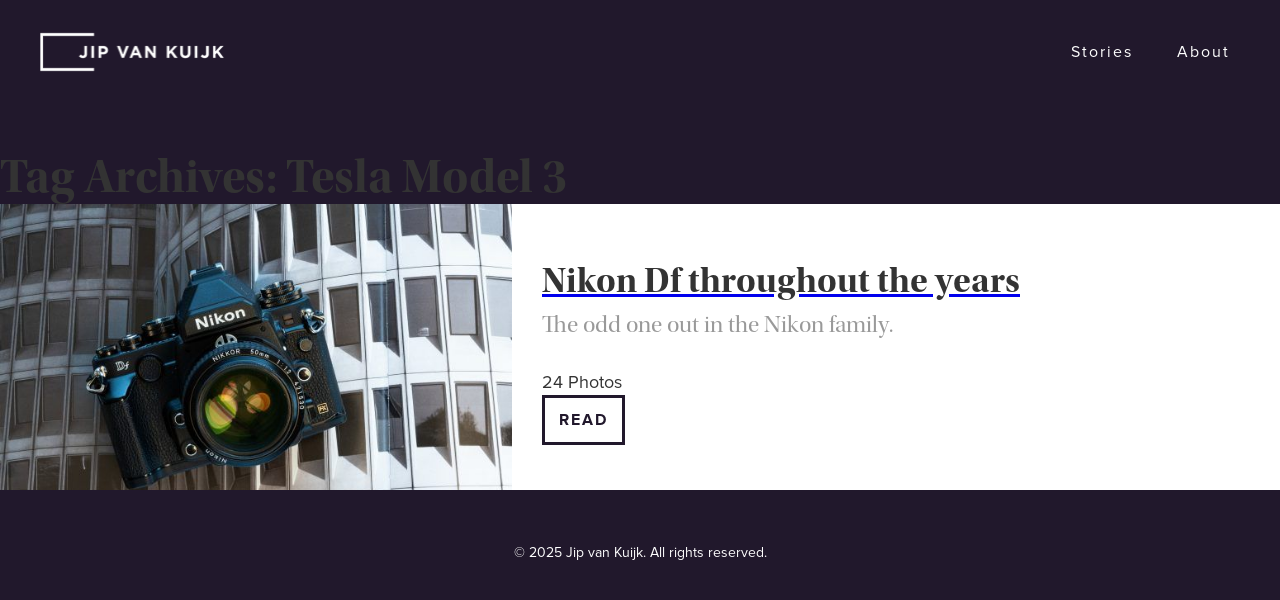

--- FILE ---
content_type: text/html; charset=UTF-8
request_url: https://jipvankuijk.nl/tag/tesla-model-3/
body_size: 5810
content:
<!DOCTYPE html>
<!--[if IE 7]>
<html class="ie ie7" lang="en-US">
<![endif]-->
<!--[if lt IE 9]>
<html class="ie lt-IE9" lang="en-US">
<div class="row warning">
<div class="limited-row">
<div class="columns small-12">
<p>It seems that you are visiting this website with an outdated browser. This website is not optimized for your browser.<br>Please <a href="http://browsehappy.com/" title="update your browser">update your browser now</a> to enjoy the full experience of this and other websites.</p>
</div>
</div>
</div><![endif]-->
<!--[if !(IE 7) | !(IE 8)  ]><!-->
<html class="nojs" lang="en-US">
<!--<![endif]-->
<head>
<meta charset="UTF-8">
<title>Tesla Model 3 | Jip van Kuijk</title>
<meta name="viewport" content="width=device-width" >
<meta name="viewport" content = "initial-scale = 1.0">
<meta name="msapplication-TileImage" content="pinned.png">
<meta name="msapplication-TileColor" content="#352544">
<meta name="apple-mobile-web-app-capable" content="yes">	
<meta name="apple-mobile-web-app-status-bar-style" content="black">
<!-- For iPad with high-resolution Retina display running iOS ≥ 7: -->
<link rel="apple-touch-icon-precomposed" sizes="152x152" href="apple-touch-icon-152x152-precomposed.png">
<!-- For iPad with high-resolution Retina display running iOS ≤ 6: -->
<link rel="apple-touch-icon-precomposed" sizes="144x144" href="apple-touch-icon-144x144-precomposed.png">
<!-- For iPhone with high-resolution Retina display running iOS ≥ 7: -->
<link rel="apple-touch-icon-precomposed" sizes="120x120" href="apple-touch-icon-120x120-precomposed.png">
<!-- For iPhone with high-resolution Retina display running iOS ≤ 6: -->
<link rel="apple-touch-icon-precomposed" sizes="114x114" href="apple-touch-icon-114x114-precomposed.png">
<!-- For the iPad mini and the first- and second-generation iPad on iOS ≥ 7: -->
<link rel="apple-touch-icon-precomposed" sizes="76x76" href="apple-touch-icon-76x76-precomposed.png">
<!-- For the iPad mini and the first- and second-generation iPad on iOS ≤ 6: -->
<link rel="apple-touch-icon-precomposed" sizes="72x72" href="apple-touch-icon-72x72-precomposed.png">
<!-- For non-Retina iPhone, iPod Touch, and Android 2.1+ devices: -->
<link rel="apple-touch-icon-precomposed" href="apple-touch-icon-precomposed.png">
<link rel="pingback" href="https://jipvankuijk.nl/xmlrpc.php">
<script src="//use.typekit.net/ram1uut.js"></script>
<script>try{Typekit.load();}catch(e){}</script>
<meta name='robots' content='max-image-preview:large' />
<link rel='dns-prefetch' href='//ajax.googleapis.com' />
<link rel="alternate" type="application/rss+xml" title="Jip van Kuijk &raquo; Tesla Model 3 Tag Feed" href="https://jipvankuijk.nl/tag/tesla-model-3/feed/" />
<script type="text/javascript">
/* <![CDATA[ */
window._wpemojiSettings = {"baseUrl":"https:\/\/s.w.org\/images\/core\/emoji\/15.0.3\/72x72\/","ext":".png","svgUrl":"https:\/\/s.w.org\/images\/core\/emoji\/15.0.3\/svg\/","svgExt":".svg","source":{"concatemoji":"//d1b5j7fyl9mq79.cloudfront.net\/wp-includes\/js\/wp-emoji-release.min.js?ver=6.5.7"}};
/*! This file is auto-generated */
!function(i,n){var o,s,e;function c(e){try{var t={supportTests:e,timestamp:(new Date).valueOf()};sessionStorage.setItem(o,JSON.stringify(t))}catch(e){}}function p(e,t,n){e.clearRect(0,0,e.canvas.width,e.canvas.height),e.fillText(t,0,0);var t=new Uint32Array(e.getImageData(0,0,e.canvas.width,e.canvas.height).data),r=(e.clearRect(0,0,e.canvas.width,e.canvas.height),e.fillText(n,0,0),new Uint32Array(e.getImageData(0,0,e.canvas.width,e.canvas.height).data));return t.every(function(e,t){return e===r[t]})}function u(e,t,n){switch(t){case"flag":return n(e,"\ud83c\udff3\ufe0f\u200d\u26a7\ufe0f","\ud83c\udff3\ufe0f\u200b\u26a7\ufe0f")?!1:!n(e,"\ud83c\uddfa\ud83c\uddf3","\ud83c\uddfa\u200b\ud83c\uddf3")&&!n(e,"\ud83c\udff4\udb40\udc67\udb40\udc62\udb40\udc65\udb40\udc6e\udb40\udc67\udb40\udc7f","\ud83c\udff4\u200b\udb40\udc67\u200b\udb40\udc62\u200b\udb40\udc65\u200b\udb40\udc6e\u200b\udb40\udc67\u200b\udb40\udc7f");case"emoji":return!n(e,"\ud83d\udc26\u200d\u2b1b","\ud83d\udc26\u200b\u2b1b")}return!1}function f(e,t,n){var r="undefined"!=typeof WorkerGlobalScope&&self instanceof WorkerGlobalScope?new OffscreenCanvas(300,150):i.createElement("canvas"),a=r.getContext("2d",{willReadFrequently:!0}),o=(a.textBaseline="top",a.font="600 32px Arial",{});return e.forEach(function(e){o[e]=t(a,e,n)}),o}function t(e){var t=i.createElement("script");t.src=e,t.defer=!0,i.head.appendChild(t)}"undefined"!=typeof Promise&&(o="wpEmojiSettingsSupports",s=["flag","emoji"],n.supports={everything:!0,everythingExceptFlag:!0},e=new Promise(function(e){i.addEventListener("DOMContentLoaded",e,{once:!0})}),new Promise(function(t){var n=function(){try{var e=JSON.parse(sessionStorage.getItem(o));if("object"==typeof e&&"number"==typeof e.timestamp&&(new Date).valueOf()<e.timestamp+604800&&"object"==typeof e.supportTests)return e.supportTests}catch(e){}return null}();if(!n){if("undefined"!=typeof Worker&&"undefined"!=typeof OffscreenCanvas&&"undefined"!=typeof URL&&URL.createObjectURL&&"undefined"!=typeof Blob)try{var e="postMessage("+f.toString()+"("+[JSON.stringify(s),u.toString(),p.toString()].join(",")+"));",r=new Blob([e],{type:"text/javascript"}),a=new Worker(URL.createObjectURL(r),{name:"wpTestEmojiSupports"});return void(a.onmessage=function(e){c(n=e.data),a.terminate(),t(n)})}catch(e){}c(n=f(s,u,p))}t(n)}).then(function(e){for(var t in e)n.supports[t]=e[t],n.supports.everything=n.supports.everything&&n.supports[t],"flag"!==t&&(n.supports.everythingExceptFlag=n.supports.everythingExceptFlag&&n.supports[t]);n.supports.everythingExceptFlag=n.supports.everythingExceptFlag&&!n.supports.flag,n.DOMReady=!1,n.readyCallback=function(){n.DOMReady=!0}}).then(function(){return e}).then(function(){var e;n.supports.everything||(n.readyCallback(),(e=n.source||{}).concatemoji?t(e.concatemoji):e.wpemoji&&e.twemoji&&(t(e.twemoji),t(e.wpemoji)))}))}((window,document),window._wpemojiSettings);
/* ]]> */
</script>
<style id='wp-emoji-styles-inline-css' type='text/css'>
img.wp-smiley, img.emoji {
display: inline !important;
border: none !important;
box-shadow: none !important;
height: 1em !important;
width: 1em !important;
margin: 0 0.07em !important;
vertical-align: -0.1em !important;
background: none !important;
padding: 0 !important;
}
</style>
<!-- <link rel='stylesheet' id='wp-block-library-css' href='//d1b5j7fyl9mq79.cloudfront.net/wp-includes/css/dist/block-library/style.min.css?ver=6.5.7' type='text/css' media='all' /> -->
<link rel="stylesheet" type="text/css" href="//d1b5j7fyl9mq79.cloudfront.net/wp-content/cache/wpfc-minified/kb4gzalt/6f1bf.css" media="all"/>
<style id='classic-theme-styles-inline-css' type='text/css'>
/*! This file is auto-generated */
.wp-block-button__link{color:#fff;background-color:#32373c;border-radius:9999px;box-shadow:none;text-decoration:none;padding:calc(.667em + 2px) calc(1.333em + 2px);font-size:1.125em}.wp-block-file__button{background:#32373c;color:#fff;text-decoration:none}
</style>
<style id='global-styles-inline-css' type='text/css'>
body{--wp--preset--color--black: #000000;--wp--preset--color--cyan-bluish-gray: #abb8c3;--wp--preset--color--white: #ffffff;--wp--preset--color--pale-pink: #f78da7;--wp--preset--color--vivid-red: #cf2e2e;--wp--preset--color--luminous-vivid-orange: #ff6900;--wp--preset--color--luminous-vivid-amber: #fcb900;--wp--preset--color--light-green-cyan: #7bdcb5;--wp--preset--color--vivid-green-cyan: #00d084;--wp--preset--color--pale-cyan-blue: #8ed1fc;--wp--preset--color--vivid-cyan-blue: #0693e3;--wp--preset--color--vivid-purple: #9b51e0;--wp--preset--gradient--vivid-cyan-blue-to-vivid-purple: linear-gradient(135deg,rgba(6,147,227,1) 0%,rgb(155,81,224) 100%);--wp--preset--gradient--light-green-cyan-to-vivid-green-cyan: linear-gradient(135deg,rgb(122,220,180) 0%,rgb(0,208,130) 100%);--wp--preset--gradient--luminous-vivid-amber-to-luminous-vivid-orange: linear-gradient(135deg,rgba(252,185,0,1) 0%,rgba(255,105,0,1) 100%);--wp--preset--gradient--luminous-vivid-orange-to-vivid-red: linear-gradient(135deg,rgba(255,105,0,1) 0%,rgb(207,46,46) 100%);--wp--preset--gradient--very-light-gray-to-cyan-bluish-gray: linear-gradient(135deg,rgb(238,238,238) 0%,rgb(169,184,195) 100%);--wp--preset--gradient--cool-to-warm-spectrum: linear-gradient(135deg,rgb(74,234,220) 0%,rgb(151,120,209) 20%,rgb(207,42,186) 40%,rgb(238,44,130) 60%,rgb(251,105,98) 80%,rgb(254,248,76) 100%);--wp--preset--gradient--blush-light-purple: linear-gradient(135deg,rgb(255,206,236) 0%,rgb(152,150,240) 100%);--wp--preset--gradient--blush-bordeaux: linear-gradient(135deg,rgb(254,205,165) 0%,rgb(254,45,45) 50%,rgb(107,0,62) 100%);--wp--preset--gradient--luminous-dusk: linear-gradient(135deg,rgb(255,203,112) 0%,rgb(199,81,192) 50%,rgb(65,88,208) 100%);--wp--preset--gradient--pale-ocean: linear-gradient(135deg,rgb(255,245,203) 0%,rgb(182,227,212) 50%,rgb(51,167,181) 100%);--wp--preset--gradient--electric-grass: linear-gradient(135deg,rgb(202,248,128) 0%,rgb(113,206,126) 100%);--wp--preset--gradient--midnight: linear-gradient(135deg,rgb(2,3,129) 0%,rgb(40,116,252) 100%);--wp--preset--font-size--small: 13px;--wp--preset--font-size--medium: 20px;--wp--preset--font-size--large: 36px;--wp--preset--font-size--x-large: 42px;--wp--preset--spacing--20: 0.44rem;--wp--preset--spacing--30: 0.67rem;--wp--preset--spacing--40: 1rem;--wp--preset--spacing--50: 1.5rem;--wp--preset--spacing--60: 2.25rem;--wp--preset--spacing--70: 3.38rem;--wp--preset--spacing--80: 5.06rem;--wp--preset--shadow--natural: 6px 6px 9px rgba(0, 0, 0, 0.2);--wp--preset--shadow--deep: 12px 12px 50px rgba(0, 0, 0, 0.4);--wp--preset--shadow--sharp: 6px 6px 0px rgba(0, 0, 0, 0.2);--wp--preset--shadow--outlined: 6px 6px 0px -3px rgba(255, 255, 255, 1), 6px 6px rgba(0, 0, 0, 1);--wp--preset--shadow--crisp: 6px 6px 0px rgba(0, 0, 0, 1);}:where(.is-layout-flex){gap: 0.5em;}:where(.is-layout-grid){gap: 0.5em;}body .is-layout-flex{display: flex;}body .is-layout-flex{flex-wrap: wrap;align-items: center;}body .is-layout-flex > *{margin: 0;}body .is-layout-grid{display: grid;}body .is-layout-grid > *{margin: 0;}:where(.wp-block-columns.is-layout-flex){gap: 2em;}:where(.wp-block-columns.is-layout-grid){gap: 2em;}:where(.wp-block-post-template.is-layout-flex){gap: 1.25em;}:where(.wp-block-post-template.is-layout-grid){gap: 1.25em;}.has-black-color{color: var(--wp--preset--color--black) !important;}.has-cyan-bluish-gray-color{color: var(--wp--preset--color--cyan-bluish-gray) !important;}.has-white-color{color: var(--wp--preset--color--white) !important;}.has-pale-pink-color{color: var(--wp--preset--color--pale-pink) !important;}.has-vivid-red-color{color: var(--wp--preset--color--vivid-red) !important;}.has-luminous-vivid-orange-color{color: var(--wp--preset--color--luminous-vivid-orange) !important;}.has-luminous-vivid-amber-color{color: var(--wp--preset--color--luminous-vivid-amber) !important;}.has-light-green-cyan-color{color: var(--wp--preset--color--light-green-cyan) !important;}.has-vivid-green-cyan-color{color: var(--wp--preset--color--vivid-green-cyan) !important;}.has-pale-cyan-blue-color{color: var(--wp--preset--color--pale-cyan-blue) !important;}.has-vivid-cyan-blue-color{color: var(--wp--preset--color--vivid-cyan-blue) !important;}.has-vivid-purple-color{color: var(--wp--preset--color--vivid-purple) !important;}.has-black-background-color{background-color: var(--wp--preset--color--black) !important;}.has-cyan-bluish-gray-background-color{background-color: var(--wp--preset--color--cyan-bluish-gray) !important;}.has-white-background-color{background-color: var(--wp--preset--color--white) !important;}.has-pale-pink-background-color{background-color: var(--wp--preset--color--pale-pink) !important;}.has-vivid-red-background-color{background-color: var(--wp--preset--color--vivid-red) !important;}.has-luminous-vivid-orange-background-color{background-color: var(--wp--preset--color--luminous-vivid-orange) !important;}.has-luminous-vivid-amber-background-color{background-color: var(--wp--preset--color--luminous-vivid-amber) !important;}.has-light-green-cyan-background-color{background-color: var(--wp--preset--color--light-green-cyan) !important;}.has-vivid-green-cyan-background-color{background-color: var(--wp--preset--color--vivid-green-cyan) !important;}.has-pale-cyan-blue-background-color{background-color: var(--wp--preset--color--pale-cyan-blue) !important;}.has-vivid-cyan-blue-background-color{background-color: var(--wp--preset--color--vivid-cyan-blue) !important;}.has-vivid-purple-background-color{background-color: var(--wp--preset--color--vivid-purple) !important;}.has-black-border-color{border-color: var(--wp--preset--color--black) !important;}.has-cyan-bluish-gray-border-color{border-color: var(--wp--preset--color--cyan-bluish-gray) !important;}.has-white-border-color{border-color: var(--wp--preset--color--white) !important;}.has-pale-pink-border-color{border-color: var(--wp--preset--color--pale-pink) !important;}.has-vivid-red-border-color{border-color: var(--wp--preset--color--vivid-red) !important;}.has-luminous-vivid-orange-border-color{border-color: var(--wp--preset--color--luminous-vivid-orange) !important;}.has-luminous-vivid-amber-border-color{border-color: var(--wp--preset--color--luminous-vivid-amber) !important;}.has-light-green-cyan-border-color{border-color: var(--wp--preset--color--light-green-cyan) !important;}.has-vivid-green-cyan-border-color{border-color: var(--wp--preset--color--vivid-green-cyan) !important;}.has-pale-cyan-blue-border-color{border-color: var(--wp--preset--color--pale-cyan-blue) !important;}.has-vivid-cyan-blue-border-color{border-color: var(--wp--preset--color--vivid-cyan-blue) !important;}.has-vivid-purple-border-color{border-color: var(--wp--preset--color--vivid-purple) !important;}.has-vivid-cyan-blue-to-vivid-purple-gradient-background{background: var(--wp--preset--gradient--vivid-cyan-blue-to-vivid-purple) !important;}.has-light-green-cyan-to-vivid-green-cyan-gradient-background{background: var(--wp--preset--gradient--light-green-cyan-to-vivid-green-cyan) !important;}.has-luminous-vivid-amber-to-luminous-vivid-orange-gradient-background{background: var(--wp--preset--gradient--luminous-vivid-amber-to-luminous-vivid-orange) !important;}.has-luminous-vivid-orange-to-vivid-red-gradient-background{background: var(--wp--preset--gradient--luminous-vivid-orange-to-vivid-red) !important;}.has-very-light-gray-to-cyan-bluish-gray-gradient-background{background: var(--wp--preset--gradient--very-light-gray-to-cyan-bluish-gray) !important;}.has-cool-to-warm-spectrum-gradient-background{background: var(--wp--preset--gradient--cool-to-warm-spectrum) !important;}.has-blush-light-purple-gradient-background{background: var(--wp--preset--gradient--blush-light-purple) !important;}.has-blush-bordeaux-gradient-background{background: var(--wp--preset--gradient--blush-bordeaux) !important;}.has-luminous-dusk-gradient-background{background: var(--wp--preset--gradient--luminous-dusk) !important;}.has-pale-ocean-gradient-background{background: var(--wp--preset--gradient--pale-ocean) !important;}.has-electric-grass-gradient-background{background: var(--wp--preset--gradient--electric-grass) !important;}.has-midnight-gradient-background{background: var(--wp--preset--gradient--midnight) !important;}.has-small-font-size{font-size: var(--wp--preset--font-size--small) !important;}.has-medium-font-size{font-size: var(--wp--preset--font-size--medium) !important;}.has-large-font-size{font-size: var(--wp--preset--font-size--large) !important;}.has-x-large-font-size{font-size: var(--wp--preset--font-size--x-large) !important;}
.wp-block-navigation a:where(:not(.wp-element-button)){color: inherit;}
:where(.wp-block-post-template.is-layout-flex){gap: 1.25em;}:where(.wp-block-post-template.is-layout-grid){gap: 1.25em;}
:where(.wp-block-columns.is-layout-flex){gap: 2em;}:where(.wp-block-columns.is-layout-grid){gap: 2em;}
.wp-block-pullquote{font-size: 1.5em;line-height: 1.6;}
</style>
<!-- <link rel='stylesheet' id='ajaxed-comments-front-css' href='//d1b5j7fyl9mq79.cloudfront.net/wp-content/plugins/ajaxed-comments/css/front.css?ver=6.5.7' type='text/css' media='all' /> -->
<!-- <link rel='stylesheet' id='jipvankuijk-style-css' href='//d1b5j7fyl9mq79.cloudfront.net/wp-content/themes/jipvankuijk/style.css?ver=2015-07-09%2023:00' type='text/css' media='all' /> -->
<link rel="stylesheet" type="text/css" href="//d1b5j7fyl9mq79.cloudfront.net/wp-content/cache/wpfc-minified/87zkcjld/6f1bf.css" media="all"/>
<!--[if lt IE 9]>
<link rel='stylesheet' id='jipvankuijk-ie-css' href='//d1b5j7fyl9mq79.cloudfront.net/wp-content/themes/jipvankuijk/sass/ie.css?ver=2014-04-08%2019:00' type='text/css' media='all' />
<![endif]-->
<link rel="https://api.w.org/" href="https://jipvankuijk.nl/wp-json/" /><link rel="alternate" type="application/json" href="https://jipvankuijk.nl/wp-json/wp/v2/tags/213" /><meta name="generator" content="WordPress 6.5.7" />
</head>
<body class="archive tag tag-tesla-model-3 tag-213"> 
<script type="text/javascript">
document.documentElement.className = document.documentElement.className.replace(/\bnojs\b/g, '') + ' js ';
</script>
<div class="row">
<header id="header" class="row active">
<div id="header-content">
<div class="small-header"><div class="logo-wrapper"><a title="homepage" href="https://jipvankuijk.nl/"><h1 class="logo">Jip van Kuijk </h1></a></div> <a id="menu-button" href="#" title="Menu">Menu</a></div>
<nav id="main-navigation" class="navigation inactive" role="navigation">
<div class="menu-jip-van-kuijk-main-container"><ul id="menu-jip-van-kuijk-main" class="menu"><li id="menu-item-34" class="menu-item"><a href="https://jipvankuijk.nl/stories/"class="menu-link" data-nonce="9cac67a15b" data-pageid="24">Stories</a></li>
<li id="menu-item-55" class="menu-item"><a href="https://jipvankuijk.nl/about/"class="menu-link" data-nonce="9cac67a15b" data-pageid="53">About</a></li>
</ul></div>					</nav><!-- #site-navigation -->
</div>
</header>
</div>
<div id="primary" class="content-area">
<div id="content" class="site-content" role="main">
<header class="archive-header">
<h1 class="archive-title">Tag Archives: Tesla Model 3</h1>
</header><!-- .archive-header -->
<div class="story-wrapper">
<header>
<a href="https://jipvankuijk.nl/nikon-df-throughout-the-years/" class="story-photo-wrapper" title="">
<img width="620" height="413" src="//d1b5j7fyl9mq79.cloudfront.net/wp-content/uploads/2020/10/jipvankuijk_nikon_df_product_with_Hasselblad_x1d_45p_closer_32-620x413.jpg" class="story-photo animation-scale-photo wp-post-image" alt="" decoding="async" fetchpriority="high" srcset="//d1b5j7fyl9mq79.cloudfront.net/wp-content/uploads/2020/10/jipvankuijk_nikon_df_product_with_Hasselblad_x1d_45p_closer_32-620x413.jpg 620w, //d1b5j7fyl9mq79.cloudfront.net/wp-content/uploads/2020/10/jipvankuijk_nikon_df_product_with_Hasselblad_x1d_45p_closer_32-1024x683.jpg 1024w, //d1b5j7fyl9mq79.cloudfront.net/wp-content/uploads/2020/10/jipvankuijk_nikon_df_product_with_Hasselblad_x1d_45p_closer_32-600x400.jpg 600w, //d1b5j7fyl9mq79.cloudfront.net/wp-content/uploads/2020/10/jipvankuijk_nikon_df_product_with_Hasselblad_x1d_45p_closer_32-768x512.jpg 768w, //d1b5j7fyl9mq79.cloudfront.net/wp-content/uploads/2020/10/jipvankuijk_nikon_df_product_with_Hasselblad_x1d_45p_closer_32-1536x1024.jpg 1536w, //d1b5j7fyl9mq79.cloudfront.net/wp-content/uploads/2020/10/jipvankuijk_nikon_df_product_with_Hasselblad_x1d_45p_closer_32-1600x1066.jpg 1600w, //d1b5j7fyl9mq79.cloudfront.net/wp-content/uploads/2020/10/jipvankuijk_nikon_df_product_with_Hasselblad_x1d_45p_closer_32-800x533.jpg 800w, //d1b5j7fyl9mq79.cloudfront.net/wp-content/uploads/2020/10/jipvankuijk_nikon_df_product_with_Hasselblad_x1d_45p_closer_32.jpg 2048w" sizes="(max-width: 620px) 100vw, 620px" />			</a>	
<div class="story-summary">
<a class="story-title" href="https://jipvankuijk.nl/nikon-df-throughout-the-years/" title="Nikon Df throughout the years" ><h3>Nikon Df throughout the years</h3></a>
<h4>The odd one out in the Nikon family.</h4>
<p class="photo-count">24 Photos</p>
<a class="open-link button" title="Show story" href="https://jipvankuijk.nl/nikon-df-throughout-the-years/">Read</a>
</div>
</header><!-- .entry-header -->
<footer class="entry-meta">
</footer><!-- .entry-meta -->
</div>
</article><!-- #post -->
</div><!-- #content -->
</div><!-- #primary -->

<footer id="footer">
<div class="limited-row">
<div class="columns large-12">
<p class="small copyright">
&copy; 2025 Jip van Kuijk. All rights reserved.
</p>
<div>
</div>
</footer>
<script type="text/javascript" src="//d1b5j7fyl9mq79.cloudfront.net/wp-includes/js/jquery/jquery.min.js?ver=3.7.1" id="jquery-core-js"></script>
<script type="text/javascript" src="//d1b5j7fyl9mq79.cloudfront.net/wp-includes/js/jquery/jquery-migrate.min.js?ver=3.4.1" id="jquery-migrate-js"></script>
<script type="text/javascript" src="//d1b5j7fyl9mq79.cloudfront.net/wp-content/plugins/ajaxed-comments/js/jquery.countdown.min.js?ver=6.5.7" id="timer-js"></script>
<script type="text/javascript" src="//d1b5j7fyl9mq79.cloudfront.net/wp-includes/js/jquery/jquery.color.min.js?ver=2.2.0" id="jquery-color-js"></script>
<script type="text/javascript" id="ajaxed-comments-front-js-extra">
/* <![CDATA[ */
var acArgs = {"editCommEffect":"fade","showEffect":"slide","hideEffect":"slide","timeToHide":"0","hideInlineActions":"no","ajaxurl":"https:\/\/jipvankuijk.nl\/wp-admin\/admin-ajax.php","untrash":"Restore","trash":"Trash","unspam":"Unspam","spam":"Spam","unapprove":"Unapprove","approve":"Approve","holdColor":"#ffffe0","trashColor":"#ffaaaa","spamColor":"#fff1cc","highlightComments":"no","timer":"yes","errUnknown":"Error has occurred. Please try again later or reload a page.","errEmptyComment":"Comment is empty.","deleteComment":"Are you sure you want to delete this comment?"};
/* ]]> */
</script>
<script type="text/javascript" src="//d1b5j7fyl9mq79.cloudfront.net/wp-content/plugins/ajaxed-comments/js/front.js?ver=6.5.7" id="ajaxed-comments-front-js"></script>
<script type="text/javascript" src="//ajax.googleapis.com/ajax/libs/jquery/1.10.2/jquery.min.js?ver=1.0" id="jipvankuijk-jquery-js"></script>
<script type="text/javascript" src="//d1b5j7fyl9mq79.cloudfront.net/wp-content/themes/jipvankuijk/js/vendor/jquery.mobile.custom.min.js?ver=1.0" id="jipvankuijk-jquerymobile-js"></script>
<script type="text/javascript" id="jipvankuijk-main-js-extra">
/* <![CDATA[ */
var mainAjax = {"ajaxurl":"https:\/\/jipvankuijk.nl\/wp-admin\/admin-ajax.php"};
/* ]]> */
</script>
<script type="text/javascript" src="//d1b5j7fyl9mq79.cloudfront.net/wp-content/themes/jipvankuijk/js/main.js?ver=2014-03-18" id="jipvankuijk-main-js"></script>
<script type="text/javascript" id="jipvankuijk-intro-js-extra">
/* <![CDATA[ */
var introAjax = {"ajaxurl":"https:\/\/jipvankuijk.nl\/wp-admin\/admin-ajax.php"};
/* ]]> */
</script>
<script type="text/javascript" src="//d1b5j7fyl9mq79.cloudfront.net/wp-content/themes/jipvankuijk/js/intro.js?ver=1.0" id="jipvankuijk-intro-js"></script>
<script type="text/javascript" src="//d1b5j7fyl9mq79.cloudfront.net/wp-content/themes/jipvankuijk/js/vendor/modernizr-2.6.2.min.js?ver=1.0" id="jipvankuijk-modernizer-js"></script>
<script type="text/javascript" src="//d1b5j7fyl9mq79.cloudfront.net/wp-content/themes/jipvankuijk/js/photogrid.js?ver=19-03-2014" id="jipvankuijk-photogrid-js"></script>
<script type="text/javascript" src="//d1b5j7fyl9mq79.cloudfront.net/wp-content/themes/jipvankuijk/js/load-posts.js?ver=1.0" id="pbd-alp-load-posts-js"></script>
<script type="text/javascript" src="//d1b5j7fyl9mq79.cloudfront.net/wp-content/themes/jipvankuijk/js/vendor/nprogress.js?ver=1.0" id="nprogress-js"></script>
<script type="text/javascript" src="//d1b5j7fyl9mq79.cloudfront.net/wp-content/themes/jipvankuijk/js/vendor/glisse.js?ver=1.0" id="glisse-js"></script>
<script type="text/javascript" src="//d1b5j7fyl9mq79.cloudfront.net/wp-content/themes/jipvankuijk/js/vendor/imagesloaded.pkgd.min.js?ver=1.0" id="jipvankuijk-imagesloaded-js"></script>
</body>
</html><!-- WP Fastest Cache file was created in 0.148 seconds, on 06/10/2025 @ 11:29 -->

--- FILE ---
content_type: text/css
request_url: https://d1b5j7fyl9mq79.cloudfront.net/wp-content/cache/wpfc-minified/87zkcjld/6f1bf.css
body_size: 13574
content:
#ajaxed-comments {
padding-top: 10px;
display: none;
}
.wp-default #ajaxed-comments-box, .ac-mini-info-box.wp-default {
width: 100%;
font-family: sans-serif;
font-size: 12px;
line-height: 1.4em;
padding: 0;
background-color: #FFEBE8;
border-color: #CC0000;
border-radius: 3px 3px 3px 3px;
border-style: solid;
border-width: 1px;
color: #333;
text-align: center;
}
.wp-default .ac-inside-box, .ac-mini-info-box.wp-default div {
padding: 10px;
}
.bootstrap #ajaxed-comments-box, .ac-mini-info-box.bootstrap {
width: 100%;
font-family: "Helvetica Neue", Helvetica, Arial, sans-serif;
font-size: 14px;
line-height: 20px;
padding: 0;
background-color: #F2DEDE;
border-color: #EED3D7;
border-radius: 4px 4px 4px 4px;
border-style: solid;
border-width: 1px;
color: #B94A48;
text-align: center;
text-shadow: 0 1px 0 rgba(255, 255, 255, 0.5);
}
.bootstrap .ac-inside-box, .ac-mini-info-box.bootstrap div {
padding: 8px 14px;
}
#ac-spinner {
background: url(//d1b5j7fyl9mq79.cloudfront.net/wp-admin/images/wpspin_light.gif) no-repeat;
background-size: 16px 16px;
display: none;
opacity: 0.7;
filter: alpha(opacity=70);
width: 16px;
height: 16px;
margin-left: 0.3em;
position: relative;
vertical-align: middle;
}
.ac-comm-spinner {
background: url(//d1b5j7fyl9mq79.cloudfront.net/wp-admin/images/wpspin_light.gif) no-repeat;
background-size: 16px 16px;
display: none;
opacity: 0.7;
filter: alpha(opacity=70);
width: 16px;
height: 16px;
margin-left: 0.3em;
position: relative;
vertical-align: middle;
}
.ac-mini-info-box {
display: none;
}
.ac-textarea {
width: 0;
}
.ac-textarea textarea {
width: 100%;
height: 150px;
}
.ac-hide-row-actions {
visibility: hidden;
}
.edit-time-remaining {
margin-left: 0.3em;
}
a.ac-button, span.ac-button {
padding:0 0.3em 0 0;
}
a.ac-button.wp-default, span.ac-button.wp-default {
font-family: sans-serif;
line-height: 18px;
padding: 0 8px;
background: linear-gradient(to bottom, #FEFEFE, #F4F4F4) repeat scroll 0 0 #F3F3F3;
border-color: #BBB;
color: #333;
text-shadow: 0 1px 0 #FFF;
-moz-box-sizing: border-box;
border-radius: 3px 3px 3px 3px;
border-style: solid;
border-width: 1px;
cursor: pointer;
display: inline-block;
font-size: 12px;
font-style:normal;
margin: 0 0.1em;
text-decoration: none;
white-space: nowrap;
outline: none;
}
span.ac-button.wp-default {
cursor: default;
}
span.ac-button.wp-default.disabled {
background: linear-gradient(to bottom, #EEE, #E4E4E4) repeat scroll 0 0 #E3E3E3;
color: #AAA;
cursor: default;
}
a.ac-button.wp-default:hover, a.ac-button.wp-default:focus {
background: linear-gradient(to bottom, #FFFFFF, #F3F3F3) repeat scroll 0 0 #F3F3F3;
border-color: #999999;
color: #222222;
}
a.ac-button.bootstrap, span.ac-button.bootstrap {
font-family: sans-serif;
display: inline-block;
*display: inline;
padding: 4px 12px;
margin-right:0.3em;
margin-bottom: 0;
*margin-left: .3em;
line-height: 20px;
color: #333333;
text-align: center;
text-shadow: 0 1px 1px rgba(255, 255, 255, 0.75);
font-style:normal;
vertical-align: middle;
cursor: pointer;
color: #ffffff;
text-shadow: 0 -1px 0 rgba(0, 0, 0, 0.25);
background-color: #006dcc;
*background-color: #0044cc;
background-image: -moz-linear-gradient(top, #0088cc, #0044cc);
background-image: -webkit-gradient(linear, 0 0, 0 100%, from(#0088cc), to(#0044cc));
background-image: -webkit-linear-gradient(top, #0088cc, #0044cc);
background-image: -o-linear-gradient(top, #0088cc, #0044cc);
background-image: linear-gradient(to bottom, #0088cc, #0044cc);
background-repeat: repeat-x;
border-style: solid;
border-width: 1px;
border-color: #0044cc #0044cc #002a80;
border-color: rgba(0, 0, 0, 0.1) rgba(0, 0, 0, 0.1) rgba(0, 0, 0, 0.25);
box-shadow: 0 1px 0 rgba(255, 255, 255, 0.2) inset, 0 1px 2px rgba(0, 0, 0, 0.05);
filter: progid:DXImageTransform.Microsoft.gradient(startColorstr='#ff0088cc', endColorstr='#ff0044cc', GradientType=0);
filter: progid:DXImageTransform.Microsoft.gradient(enabled=false);
padding: 2px 10px;
font-size: 12px;
text-decoration: none;
-webkit-border-radius: 3px;
-moz-border-radius: 3px;
border-radius: 3px;
}
span.ac-button.bootstrap {
cursor: default;
}
span.ac-button.bootstrap.disabled {
color: #ffffff;
background-color: #0044cc;
*background-color: #003bb3;
cursor: default;
background-image: none;
opacity: 0.65;
filter: alpha(opacity=65);
-webkit-box-shadow: none;
-moz-box-shadow: none;
box-shadow: none;
}
a.ac-button.bootstrap:hover, a.ac-button.bootstrap:focus {
color: #ffffff;
background-color: #0044cc;
*background-color: #003bb3;background-position: 0 -15px;
-webkit-transition: background-position 0.1s linear;
-moz-transition: background-position 0.1s linear;
-o-transition: background-position 0.1s linear;
transition: background-position 0.1s linear;
}article,
aside,
details,
figcaption,
figure,
footer,
header,
hgroup,
main,
nav,
section,
summary {
display: block;
}  audio,
canvas,
video {
display: inline-block;
}  audio:not([controls]) {
display: none;
height: 0;
}  [hidden],
template {
display: none;
} script {
display: none !important;
}   html {
font-family: sans-serif; -ms-text-size-adjust: 100%; -webkit-text-size-adjust: 100%; }  body {
margin: 0;
}   a {
background: transparent;
}  a:focus {
outline: thin dotted;
}  a:active,
a:hover {
outline: 0;
}   h1 {
font-size: 2em;
margin: 0.67em 0;
}  abbr[title] {
border-bottom: 1px dotted;
}  b,
strong {
font-weight: bold;
}  dfn {
font-style: italic;
}  hr {
-moz-box-sizing: content-box;
box-sizing: content-box;
height: 0;
}  mark {
background: #ff0;
color: #000;
}  code,
kbd,
pre,
samp {
font-family: monospace, serif;
font-size: 1em;
}  pre {
white-space: pre-wrap;
}  q {
quotes: "\201C" "\201D" "\2018" "\2019";
}  small {
font-size: 80%;
}  sub,
sup {
font-size: 75%;
line-height: 0;
position: relative;
vertical-align: baseline;
} sup {
top: -0.5em;
} sub {
bottom: -0.25em;
}   img {
border: 0;
}  svg:not(:root) {
overflow: hidden;
}   figure {
margin: 0;
}   fieldset {
border: 1px solid #c0c0c0;
margin: 0 2px;
padding: 0.35em 0.625em 0.75em;
}  legend {
border: 0; padding: 0; }  button,
input,
select,
textarea {
font-family: inherit; font-size: 100%; margin: 0; }  button,
input {
line-height: normal;
}  button,
select {
text-transform: none;
}  button,
html input[type="button"],
input[type="reset"],
input[type="submit"] {
-webkit-appearance: button; cursor: pointer; }  button[disabled],
html input[disabled] {
cursor: default;
}  input[type="checkbox"],
input[type="radio"] {
box-sizing: border-box; padding: 0; }  input[type="search"] {
-webkit-appearance: textfield; -moz-box-sizing: content-box;
-webkit-box-sizing: content-box; box-sizing: content-box;
}  input[type="search"]::-webkit-search-cancel-button,
input[type="search"]::-webkit-search-decoration {
-webkit-appearance: none;
}  button::-moz-focus-inner,
input::-moz-focus-inner {
border: 0;
padding: 0;
}  textarea {
overflow: auto; vertical-align: top; }   table {
border-collapse: collapse;
border-spacing: 0;
} meta.foundation-mq-small {
font-family: "only screen and (min-width: 640px)";
width: 640px;
} meta.foundation-mq-medium {
font-family: "only screen and (min-width: 769px)";
width: 769px;
} meta.foundation-mq-large {
font-family: "only screen and (min-width: 1280px)";
width: 1280px;
} *,
*:before,
*:after {
-moz-box-sizing: border-box;
-webkit-box-sizing: border-box;
box-sizing: border-box;
} html,
body {
font-size: 100%;
} body {
background: white;
color: #222222;
padding: 0;
margin: 0;
font-family: "Helvetica Neue", "Helvetica", Helvetica, Arial, sans-serif;
font-weight: normal;
font-style: normal;
line-height: 1;
position: relative;
cursor: default;
} a:hover {
cursor: pointer;
} img,
object,
embed {
max-width: 100%;
height: auto;
} object,
embed {
height: 100%;
} img {
-ms-interpolation-mode: bicubic;
} #map_canvas img,
#map_canvas embed,
#map_canvas object,
.map_canvas img,
.map_canvas embed,
.map_canvas object {
max-width: none !important;
} .left {
float: left !important;
} .right {
float: right !important;
} .text-left {
text-align: left !important;
} .text-right {
text-align: right !important;
} .text-center {
text-align: center !important;
} .text-justify {
text-align: justify !important;
} .hide {
display: none;
} .antialiased {
-webkit-font-smoothing: antialiased;
} img {
display: inline-block;
vertical-align: middle;
} textarea {
height: auto;
min-height: 50px;
} select {
width: 100%;
}  .row {
margin-left: auto;
margin-right: auto;
margin-top: 0;
margin-bottom: 0;
max-width: 562.5em;
width: 100%;
*zoom: 1;
} .row:before, .row:after {
content: " ";
display: table;
} .row:after {
clear: both;
} .row.collapse .column,
.row.collapse .columns {
padding-left: 0;
padding-right: 0;
float: left;
} .row .row {
margin-left: -0.9375em;
margin-right: -0.9375em;
max-width: none;
width: auto;
*zoom: 1;
} .row .row:before, .row .row:after {
content: " ";
display: table;
} .row .row:after {
clear: both;
} .row .row.collapse {
margin-left: 0;
margin-right: 0;
max-width: none;
width: auto;
*zoom: 1;
} .row .row.collapse:before, .row .row.collapse:after {
content: " ";
display: table;
} .row .row.collapse:after {
clear: both;
} .column,
.columns {
padding-left: 0.9375em;
padding-right: 0.9375em;
width: 100%;
float: left;
position: relative;
}
@media only screen { .small-1 {
width: 8.33333%;
} .small-2 {
width: 16.66667%;
} .small-3 {
width: 25%;
} .small-4 {
width: 33.33333%;
} .small-5 {
width: 41.66667%;
} .small-6 {
width: 50%;
} .small-7 {
width: 58.33333%;
} .small-8 {
width: 66.66667%;
} .small-9 {
width: 75%;
} .small-10 {
width: 83.33333%;
} .small-11 {
width: 91.66667%;
} .small-12 {
width: 100%;
} .small-offset-0 {
margin-left: 0%;
} .small-offset-1 {
margin-left: 8.33333%;
} .small-offset-2 {
margin-left: 16.66667%;
} .small-offset-3 {
margin-left: 25%;
} .small-offset-4 {
margin-left: 33.33333%;
} .small-offset-5 {
margin-left: 41.66667%;
} .small-offset-6 {
margin-left: 50%;
} .small-offset-7 {
margin-left: 58.33333%;
} .small-offset-8 {
margin-left: 66.66667%;
} .small-offset-9 {
margin-left: 75%;
} .small-offset-10 {
margin-left: 83.33333%;
} [class*="column"] + [class*="column"]:last-child {
float: right;
} [class*="column"] + [class*="column"].end {
float: left;
} .column.small-centered,
.columns.small-centered {
margin-left: auto;
margin-right: auto;
float: none !important;
}
}
@media only screen and (min-width: 640px) { .medium-1 {
width: 8.33333%;
} .medium-2 {
width: 16.66667%;
} .medium-3 {
width: 25%;
} .medium-4 {
width: 33.33333%;
} .medium-5 {
width: 41.66667%;
} .medium-6 {
width: 50%;
} .medium-7 {
width: 58.33333%;
} .medium-8 {
width: 66.66667%;
} .medium-9 {
width: 75%;
} .medium-10 {
width: 83.33333%;
} .medium-11 {
width: 91.66667%;
} .medium-12 {
width: 100%;
} .medium-offset-0 {
margin-left: 0%;
} .medium-offset-1 {
margin-left: 8.33333%;
} .medium-offset-2 {
margin-left: 16.66667%;
} .medium-offset-3 {
margin-left: 25%;
} .medium-offset-4 {
margin-left: 33.33333%;
} .medium-offset-5 {
margin-left: 41.66667%;
} .medium-offset-6 {
margin-left: 50%;
} .medium-offset-7 {
margin-left: 58.33333%;
} .medium-offset-8 {
margin-left: 66.66667%;
} .medium-offset-9 {
margin-left: 75%;
} .medium-offset-10 {
margin-left: 83.33333%;
} .medium-offset-11 {
margin-left: 91.66667%;
} .medium-push-1 {
left: 8.33333%;
right: auto;
} .medium-pull-1 {
right: 8.33333%;
left: auto;
} .medium-push-2 {
left: 16.66667%;
right: auto;
} .medium-pull-2 {
right: 16.66667%;
left: auto;
} .medium-push-3 {
left: 25%;
right: auto;
} .medium-pull-3 {
right: 25%;
left: auto;
} .medium-push-4 {
left: 33.33333%;
right: auto;
} .medium-pull-4 {
right: 33.33333%;
left: auto;
} .medium-push-5 {
left: 41.66667%;
right: auto;
} .medium-pull-5 {
right: 41.66667%;
left: auto;
} .medium-push-6 {
left: 50%;
right: auto;
} .medium-pull-6 {
right: 50%;
left: auto;
} .medium-push-7 {
left: 58.33333%;
right: auto;
} .medium-pull-7 {
right: 58.33333%;
left: auto;
} .medium-push-8 {
left: 66.66667%;
right: auto;
} .medium-pull-8 {
right: 66.66667%;
left: auto;
} .medium-push-9 {
left: 75%;
right: auto;
} .medium-pull-9 {
right: 75%;
left: auto;
} .medium-push-10 {
left: 83.33333%;
right: auto;
} .medium-pull-10 {
right: 83.33333%;
left: auto;
} .medium-push-11 {
left: 91.66667%;
right: auto;
} .medium-pull-11 {
right: 91.66667%;
left: auto;
} .column.medium-centered,
.columns.medium-centered {
margin-left: auto;
margin-right: auto;
float: none !important;
} .column.medium-uncentered,
.columns.medium-uncentered {
margin-left: 0;
margin-right: 0;
float: left !important;
}
}
@media only screen and (min-width: 769px) { .large-1 {
width: 8.33333%;
} .large-2 {
width: 16.66667%;
} .large-3 {
width: 25%;
} .large-4 {
width: 33.33333%;
} .large-5 {
width: 41.66667%;
} .large-6 {
width: 50%;
} .large-7 {
width: 58.33333%;
} .large-8 {
width: 66.66667%;
} .large-9 {
width: 75%;
} .large-10 {
width: 83.33333%;
} .large-11 {
width: 91.66667%;
} .large-12 {
width: 100%;
} .large-offset-0 {
margin-left: 0%;
} .large-offset-1 {
margin-left: 8.33333%;
} .large-offset-2 {
margin-left: 16.66667%;
} .large-offset-3 {
margin-left: 25%;
} .large-offset-4 {
margin-left: 33.33333%;
} .large-offset-5 {
margin-left: 41.66667%;
} .large-offset-6 {
margin-left: 50%;
} .large-offset-7 {
margin-left: 58.33333%;
} .large-offset-8 {
margin-left: 66.66667%;
} .large-offset-9 {
margin-left: 75%;
} .large-offset-10 {
margin-left: 83.33333%;
} .large-offset-11 {
margin-left: 91.66667%;
} .large-push-1 {
left: 8.33333%;
right: auto;
} .large-pull-1 {
right: 8.33333%;
left: auto;
} .large-push-2 {
left: 16.66667%;
right: auto;
} .large-pull-2 {
right: 16.66667%;
left: auto;
} .large-push-3 {
left: 25%;
right: auto;
} .large-pull-3 {
right: 25%;
left: auto;
} .large-push-4 {
left: 33.33333%;
right: auto;
} .large-pull-4 {
right: 33.33333%;
left: auto;
} .large-push-5 {
left: 41.66667%;
right: auto;
} .large-pull-5 {
right: 41.66667%;
left: auto;
} .large-push-6 {
left: 50%;
right: auto;
} .large-pull-6 {
right: 50%;
left: auto;
} .large-push-7 {
left: 58.33333%;
right: auto;
} .large-pull-7 {
right: 58.33333%;
left: auto;
} .large-push-8 {
left: 66.66667%;
right: auto;
} .large-pull-8 {
right: 66.66667%;
left: auto;
} .large-push-9 {
left: 75%;
right: auto;
} .large-pull-9 {
right: 75%;
left: auto;
} .large-push-10 {
left: 83.33333%;
right: auto;
} .large-pull-10 {
right: 83.33333%;
left: auto;
} .large-push-11 {
left: 91.66667%;
right: auto;
} .large-pull-11 {
right: 91.66667%;
left: auto;
} .column.large-centered,
.columns.large-centered {
margin-left: auto;
margin-right: auto;
float: none !important;
} .column.large-uncentered,
.columns.large-uncentered {
margin-left: 0;
margin-right: 0;
float: left !important;
}
}  .csstransitions .animated {
display: none;
} .loaded .animated {
display: inherit;
-webkit-animation-duration: 1s;
animation-duration: 1s;
-webkit-animation-fill-mode: both;
animation-fill-mode: both;
} .loaded .animated.hinge {
-webkit-animation-duration: 2s;
animation-duration: 2s;
}
@-webkit-keyframes bounce { 0%, 20%, 50%, 80%, 100% {
-webkit-transform: translateY(0);
transform: translateY(0);
} 40% {
-webkit-transform: translateY(-30px);
transform: translateY(-30px);
} 60% {
-webkit-transform: translateY(-15px);
transform: translateY(-15px);
}
}
@keyframes bounce { 0%, 20%, 50%, 80%, 100% {
-webkit-transform: translateY(0);
-ms-transform: translateY(0);
transform: translateY(0);
} 40% {
-webkit-transform: translateY(-30px);
-ms-transform: translateY(-30px);
transform: translateY(-30px);
} 60% {
-webkit-transform: translateY(-15px);
-ms-transform: translateY(-15px);
transform: translateY(-15px);
}
} .bounce {
-webkit-animation-name: bounce;
animation-name: bounce;
}
@-webkit-keyframes flash { 0%, 50%, 100% {
opacity: 1;
} 25%, 75% {
opacity: 0;
}
}
@keyframes flash { 0%, 50%, 100% {
opacity: 1;
} 25%, 75% {
opacity: 0;
}
} .flash {
-webkit-animation-name: flash;
animation-name: flash;
} @-webkit-keyframes pulse { 0% {
-webkit-transform: scale(1);
transform: scale(1);
} 50% {
-webkit-transform: scale(1.1);
transform: scale(1.1);
} 100% {
-webkit-transform: scale(1);
transform: scale(1);
}
}
@keyframes pulse { 0% {
-webkit-transform: scale(1);
-ms-transform: scale(1);
transform: scale(1);
} 50% {
-webkit-transform: scale(1.1);
-ms-transform: scale(1.1);
transform: scale(1.1);
} 100% {
-webkit-transform: scale(1);
-ms-transform: scale(1);
transform: scale(1);
}
} .pulse {
-webkit-animation-name: pulse;
animation-name: pulse;
}
@-webkit-keyframes shake { 0%, 100% {
-webkit-transform: translateX(0);
transform: translateX(0);
} 10%, 30%, 50%, 70%, 90% {
-webkit-transform: translateX(-10px);
transform: translateX(-10px);
} 20%, 40%, 60%, 80% {
-webkit-transform: translateX(10px);
transform: translateX(10px);
}
}
@keyframes shake { 0%, 100% {
-webkit-transform: translateX(0);
-ms-transform: translateX(0);
transform: translateX(0);
} 10%, 30%, 50%, 70%, 90% {
-webkit-transform: translateX(-10px);
-ms-transform: translateX(-10px);
transform: translateX(-10px);
} 20%, 40%, 60%, 80% {
-webkit-transform: translateX(10px);
-ms-transform: translateX(10px);
transform: translateX(10px);
}
} .shake {
-webkit-animation-name: shake;
animation-name: shake;
}
@-webkit-keyframes swing { 20% {
-webkit-transform: rotate(15deg);
transform: rotate(15deg);
} 40% {
-webkit-transform: rotate(-10deg);
transform: rotate(-10deg);
} 60% {
-webkit-transform: rotate(5deg);
transform: rotate(5deg);
} 80% {
-webkit-transform: rotate(-5deg);
transform: rotate(-5deg);
} 100% {
-webkit-transform: rotate(0deg);
transform: rotate(0deg);
}
}
@keyframes swing { 20% {
-webkit-transform: rotate(15deg);
-ms-transform: rotate(15deg);
transform: rotate(15deg);
} 40% {
-webkit-transform: rotate(-10deg);
-ms-transform: rotate(-10deg);
transform: rotate(-10deg);
} 60% {
-webkit-transform: rotate(5deg);
-ms-transform: rotate(5deg);
transform: rotate(5deg);
} 80% {
-webkit-transform: rotate(-5deg);
-ms-transform: rotate(-5deg);
transform: rotate(-5deg);
} 100% {
-webkit-transform: rotate(0deg);
-ms-transform: rotate(0deg);
transform: rotate(0deg);
}
} .swing {
-webkit-transform-origin: top center;
-ms-transform-origin: top center;
transform-origin: top center;
-webkit-animation-name: swing;
animation-name: swing;
}
@-webkit-keyframes tada { 0% {
-webkit-transform: scale(1);
transform: scale(1);
} 10%, 20% {
-webkit-transform: scale(0.9) rotate(-3deg);
transform: scale(0.9) rotate(-3deg);
} 30%, 50%, 70%, 90% {
-webkit-transform: scale(1.1) rotate(3deg);
transform: scale(1.1) rotate(3deg);
} 40%, 60%, 80% {
-webkit-transform: scale(1.1) rotate(-3deg);
transform: scale(1.1) rotate(-3deg);
} 100% {
-webkit-transform: scale(1) rotate(0);
transform: scale(1) rotate(0);
}
}
@keyframes tada { 0% {
-webkit-transform: scale(1);
-ms-transform: scale(1);
transform: scale(1);
} 10%, 20% {
-webkit-transform: scale(0.9) rotate(-3deg);
-ms-transform: scale(0.9) rotate(-3deg);
transform: scale(0.9) rotate(-3deg);
} 30%, 50%, 70%, 90% {
-webkit-transform: scale(1.1) rotate(3deg);
-ms-transform: scale(1.1) rotate(3deg);
transform: scale(1.1) rotate(3deg);
} 40%, 60%, 80% {
-webkit-transform: scale(1.1) rotate(-3deg);
-ms-transform: scale(1.1) rotate(-3deg);
transform: scale(1.1) rotate(-3deg);
} 100% {
-webkit-transform: scale(1) rotate(0);
-ms-transform: scale(1) rotate(0);
transform: scale(1) rotate(0);
}
} .tada {
-webkit-animation-name: tada;
animation-name: tada;
} @-webkit-keyframes wobble { 0% {
-webkit-transform: translateX(0%);
transform: translateX(0%);
} 15% {
-webkit-transform: translateX(-25%) rotate(-5deg);
transform: translateX(-25%) rotate(-5deg);
} 30% {
-webkit-transform: translateX(20%) rotate(3deg);
transform: translateX(20%) rotate(3deg);
} 45% {
-webkit-transform: translateX(-15%) rotate(-3deg);
transform: translateX(-15%) rotate(-3deg);
} 60% {
-webkit-transform: translateX(10%) rotate(2deg);
transform: translateX(10%) rotate(2deg);
} 75% {
-webkit-transform: translateX(-5%) rotate(-1deg);
transform: translateX(-5%) rotate(-1deg);
} 100% {
-webkit-transform: translateX(0%);
transform: translateX(0%);
}
}
@keyframes wobble { 0% {
-webkit-transform: translateX(0%);
-ms-transform: translateX(0%);
transform: translateX(0%);
} 15% {
-webkit-transform: translateX(-25%) rotate(-5deg);
-ms-transform: translateX(-25%) rotate(-5deg);
transform: translateX(-25%) rotate(-5deg);
} 30% {
-webkit-transform: translateX(20%) rotate(3deg);
-ms-transform: translateX(20%) rotate(3deg);
transform: translateX(20%) rotate(3deg);
} 45% {
-webkit-transform: translateX(-15%) rotate(-3deg);
-ms-transform: translateX(-15%) rotate(-3deg);
transform: translateX(-15%) rotate(-3deg);
} 60% {
-webkit-transform: translateX(10%) rotate(2deg);
-ms-transform: translateX(10%) rotate(2deg);
transform: translateX(10%) rotate(2deg);
} 75% {
-webkit-transform: translateX(-5%) rotate(-1deg);
-ms-transform: translateX(-5%) rotate(-1deg);
transform: translateX(-5%) rotate(-1deg);
} 100% {
-webkit-transform: translateX(0%);
-ms-transform: translateX(0%);
transform: translateX(0%);
}
} .wobble {
-webkit-animation-name: wobble;
animation-name: wobble;
}
@-webkit-keyframes bounceIn { 0% {
opacity: 0;
-webkit-transform: scale(0.3);
transform: scale(0.3);
} 50% {
opacity: 1;
-webkit-transform: scale(1.05);
transform: scale(1.05);
} 70% {
-webkit-transform: scale(0.9);
transform: scale(0.9);
} 100% {
-webkit-transform: scale(1);
transform: scale(1);
}
}
@keyframes bounceIn { 0% {
opacity: 0;
-webkit-transform: scale(0.3);
-ms-transform: scale(0.3);
transform: scale(0.3);
} 50% {
opacity: 1;
-webkit-transform: scale(1.05);
-ms-transform: scale(1.05);
transform: scale(1.05);
} 70% {
-webkit-transform: scale(0.9);
-ms-transform: scale(0.9);
transform: scale(0.9);
} 100% {
-webkit-transform: scale(1);
-ms-transform: scale(1);
transform: scale(1);
}
} .bounceIn {
-webkit-animation-name: bounceIn;
animation-name: bounceIn;
}
@-webkit-keyframes bounceInDown { 0% {
opacity: 0;
-webkit-transform: translateY(-2000px);
transform: translateY(-2000px);
} 60% {
opacity: 1;
-webkit-transform: translateY(30px);
transform: translateY(30px);
} 80% {
-webkit-transform: translateY(-10px);
transform: translateY(-10px);
} 100% {
-webkit-transform: translateY(0);
transform: translateY(0);
}
}
@keyframes bounceInDown { 0% {
opacity: 0;
-webkit-transform: translateY(-2000px);
-ms-transform: translateY(-2000px);
transform: translateY(-2000px);
} 60% {
opacity: 1;
-webkit-transform: translateY(30px);
-ms-transform: translateY(30px);
transform: translateY(30px);
} 80% {
-webkit-transform: translateY(-10px);
-ms-transform: translateY(-10px);
transform: translateY(-10px);
} 100% {
-webkit-transform: translateY(0);
-ms-transform: translateY(0);
transform: translateY(0);
}
} .bounceInDown {
-webkit-animation-name: bounceInDown;
animation-name: bounceInDown;
}
@-webkit-keyframes bounceInLeft { 0% {
opacity: 0;
-webkit-transform: translateX(-2000px);
transform: translateX(-2000px);
} 60% {
opacity: 1;
-webkit-transform: translateX(30px);
transform: translateX(30px);
} 80% {
-webkit-transform: translateX(-10px);
transform: translateX(-10px);
} 100% {
-webkit-transform: translateX(0);
transform: translateX(0);
}
}
@keyframes bounceInLeft { 0% {
opacity: 0;
-webkit-transform: translateX(-2000px);
-ms-transform: translateX(-2000px);
transform: translateX(-2000px);
} 60% {
opacity: 1;
-webkit-transform: translateX(30px);
-ms-transform: translateX(30px);
transform: translateX(30px);
} 80% {
-webkit-transform: translateX(-10px);
-ms-transform: translateX(-10px);
transform: translateX(-10px);
} 100% {
-webkit-transform: translateX(0);
-ms-transform: translateX(0);
transform: translateX(0);
}
} .bounceInLeft {
-webkit-animation-name: bounceInLeft;
animation-name: bounceInLeft;
}
@-webkit-keyframes bounceInRight { 0% {
opacity: 0;
-webkit-transform: translateX(2000px);
transform: translateX(2000px);
} 60% {
opacity: 1;
-webkit-transform: translateX(-30px);
transform: translateX(-30px);
} 80% {
-webkit-transform: translateX(10px);
transform: translateX(10px);
} 100% {
-webkit-transform: translateX(0);
transform: translateX(0);
}
}
@keyframes bounceInRight { 0% {
opacity: 0;
-webkit-transform: translateX(2000px);
-ms-transform: translateX(2000px);
transform: translateX(2000px);
} 60% {
opacity: 1;
-webkit-transform: translateX(-30px);
-ms-transform: translateX(-30px);
transform: translateX(-30px);
} 80% {
-webkit-transform: translateX(10px);
-ms-transform: translateX(10px);
transform: translateX(10px);
} 100% {
-webkit-transform: translateX(0);
-ms-transform: translateX(0);
transform: translateX(0);
}
} .bounceInRight {
-webkit-animation-name: bounceInRight;
animation-name: bounceInRight;
}
@-webkit-keyframes bounceInUp { 0% {
opacity: 0;
-webkit-transform: translateY(2000px);
transform: translateY(2000px);
} 60% {
opacity: 1;
-webkit-transform: translateY(-30px);
transform: translateY(-30px);
} 80% {
-webkit-transform: translateY(10px);
transform: translateY(10px);
} 100% {
-webkit-transform: translateY(0);
transform: translateY(0);
}
}
@keyframes bounceInUp { 0% {
opacity: 0;
-webkit-transform: translateY(2000px);
-ms-transform: translateY(2000px);
transform: translateY(2000px);
} 60% {
opacity: 1;
-webkit-transform: translateY(-30px);
-ms-transform: translateY(-30px);
transform: translateY(-30px);
} 80% {
-webkit-transform: translateY(10px);
-ms-transform: translateY(10px);
transform: translateY(10px);
} 100% {
-webkit-transform: translateY(0);
-ms-transform: translateY(0);
transform: translateY(0);
}
} .bounceInUp {
-webkit-animation-name: bounceInUp;
animation-name: bounceInUp;
}
@-webkit-keyframes bounceOut { 0% {
-webkit-transform: scale(1);
transform: scale(1);
} 25% {
-webkit-transform: scale(0.95);
transform: scale(0.95);
} 50% {
opacity: 1;
-webkit-transform: scale(1.1);
transform: scale(1.1);
} 100% {
opacity: 0;
-webkit-transform: scale(0.3);
transform: scale(0.3);
}
}
@keyframes bounceOut { 0% {
-webkit-transform: scale(1);
-ms-transform: scale(1);
transform: scale(1);
} 25% {
-webkit-transform: scale(0.95);
-ms-transform: scale(0.95);
transform: scale(0.95);
} 50% {
opacity: 1;
-webkit-transform: scale(1.1);
-ms-transform: scale(1.1);
transform: scale(1.1);
} 100% {
opacity: 0;
-webkit-transform: scale(0.3);
-ms-transform: scale(0.3);
transform: scale(0.3);
}
} .bounceOut {
-webkit-animation-name: bounceOut;
animation-name: bounceOut;
}
@-webkit-keyframes bounceOutDown { 0% {
-webkit-transform: translateY(0);
transform: translateY(0);
} 20% {
opacity: 1;
-webkit-transform: translateY(-20px);
transform: translateY(-20px);
} 100% {
opacity: 0;
-webkit-transform: translateY(2000px);
transform: translateY(2000px);
}
}
@keyframes bounceOutDown { 0% {
-webkit-transform: translateY(0);
-ms-transform: translateY(0);
transform: translateY(0);
} 20% {
opacity: 1;
-webkit-transform: translateY(-20px);
-ms-transform: translateY(-20px);
transform: translateY(-20px);
} 100% {
opacity: 0;
-webkit-transform: translateY(2000px);
-ms-transform: translateY(2000px);
transform: translateY(2000px);
}
} .bounceOutDown {
-webkit-animation-name: bounceOutDown;
animation-name: bounceOutDown;
}
@-webkit-keyframes bounceOutLeft { 0% {
-webkit-transform: translateX(0);
transform: translateX(0);
} 20% {
opacity: 1;
-webkit-transform: translateX(20px);
transform: translateX(20px);
} 100% {
opacity: 0;
-webkit-transform: translateX(-2000px);
transform: translateX(-2000px);
}
}
@keyframes bounceOutLeft { 0% {
-webkit-transform: translateX(0);
-ms-transform: translateX(0);
transform: translateX(0);
} 20% {
opacity: 1;
-webkit-transform: translateX(20px);
-ms-transform: translateX(20px);
transform: translateX(20px);
} 100% {
opacity: 0;
-webkit-transform: translateX(-2000px);
-ms-transform: translateX(-2000px);
transform: translateX(-2000px);
}
} .bounceOutLeft {
-webkit-animation-name: bounceOutLeft;
animation-name: bounceOutLeft;
}
@-webkit-keyframes bounceOutRight { 0% {
-webkit-transform: translateX(0);
transform: translateX(0);
} 20% {
opacity: 1;
-webkit-transform: translateX(-20px);
transform: translateX(-20px);
} 100% {
opacity: 0;
-webkit-transform: translateX(2000px);
transform: translateX(2000px);
}
}
@keyframes bounceOutRight { 0% {
-webkit-transform: translateX(0);
-ms-transform: translateX(0);
transform: translateX(0);
} 20% {
opacity: 1;
-webkit-transform: translateX(-20px);
-ms-transform: translateX(-20px);
transform: translateX(-20px);
} 100% {
opacity: 0;
-webkit-transform: translateX(2000px);
-ms-transform: translateX(2000px);
transform: translateX(2000px);
}
} .bounceOutRight {
-webkit-animation-name: bounceOutRight;
animation-name: bounceOutRight;
}
@-webkit-keyframes bounceOutUp { 0% {
-webkit-transform: translateY(0);
transform: translateY(0);
} 20% {
opacity: 1;
-webkit-transform: translateY(20px);
transform: translateY(20px);
} 100% {
opacity: 0;
-webkit-transform: translateY(-2000px);
transform: translateY(-2000px);
}
}
@keyframes bounceOutUp { 0% {
-webkit-transform: translateY(0);
-ms-transform: translateY(0);
transform: translateY(0);
} 20% {
opacity: 1;
-webkit-transform: translateY(20px);
-ms-transform: translateY(20px);
transform: translateY(20px);
} 100% {
opacity: 0;
-webkit-transform: translateY(-2000px);
-ms-transform: translateY(-2000px);
transform: translateY(-2000px);
}
} .bounceOutUp {
-webkit-animation-name: bounceOutUp;
animation-name: bounceOutUp;
}
@-webkit-keyframes fadeIn { 0% {
opacity: 0;
} 100% {
opacity: 1;
}
}
@keyframes fadeIn { 0% {
opacity: 0;
} 100% {
opacity: 1;
}
} .fadeIn {
-webkit-animation-name: fadeIn;
animation-name: fadeIn;
}
@-webkit-keyframes fadeInDown { 0% {
opacity: 0;
-webkit-transform: translateY(-20px);
transform: translateY(-20px);
} 100% {
opacity: 1;
-webkit-transform: translateY(0);
transform: translateY(0);
}
}
@keyframes fadeInDown { 0% {
opacity: 0;
-webkit-transform: translateY(-20px);
-ms-transform: translateY(-20px);
transform: translateY(-20px);
} 100% {
opacity: 1;
-webkit-transform: translateY(0);
-ms-transform: translateY(0);
transform: translateY(0);
}
} .fadeInDown {
-webkit-animation-name: fadeInDown;
animation-name: fadeInDown;
}
@-webkit-keyframes fadeInDownBig { 0% {
opacity: 0;
-webkit-transform: translateY(-2000px);
transform: translateY(-2000px);
} 100% {
opacity: 1;
-webkit-transform: translateY(0);
transform: translateY(0);
}
}
@keyframes fadeInDownBig { 0% {
opacity: 0;
-webkit-transform: translateY(-2000px);
-ms-transform: translateY(-2000px);
transform: translateY(-2000px);
} 100% {
opacity: 1;
-webkit-transform: translateY(0);
-ms-transform: translateY(0);
transform: translateY(0);
}
} .fadeInDownBig {
-webkit-animation-name: fadeInDownBig;
animation-name: fadeInDownBig;
}
@-webkit-keyframes fadeInLeft { 0% {
opacity: 0;
-webkit-transform: translateX(-20px);
transform: translateX(-20px);
} 100% {
opacity: 1;
-webkit-transform: translateX(0);
transform: translateX(0);
}
}
@keyframes fadeInLeft { 0% {
opacity: 0;
-webkit-transform: translateX(-20px);
-ms-transform: translateX(-20px);
transform: translateX(-20px);
} 100% {
opacity: 1;
-webkit-transform: translateX(0);
-ms-transform: translateX(0);
transform: translateX(0);
}
} .fadeInLeft {
-webkit-animation-name: fadeInLeft;
animation-name: fadeInLeft;
}
@-webkit-keyframes fadeInLeftBig { 0% {
opacity: 0;
-webkit-transform: translateX(-2000px);
transform: translateX(-2000px);
} 100% {
opacity: 1;
-webkit-transform: translateX(0);
transform: translateX(0);
}
}
@keyframes fadeInLeftBig { 0% {
opacity: 0;
-webkit-transform: translateX(-2000px);
-ms-transform: translateX(-2000px);
transform: translateX(-2000px);
} 100% {
opacity: 1;
-webkit-transform: translateX(0);
-ms-transform: translateX(0);
transform: translateX(0);
}
} .fadeInLeftBig {
-webkit-animation-name: fadeInLeftBig;
animation-name: fadeInLeftBig;
}
@-webkit-keyframes fadeInRight { 0% {
opacity: 0;
-webkit-transform: translateX(20px);
transform: translateX(20px);
} 100% {
opacity: 1;
-webkit-transform: translateX(0);
transform: translateX(0);
}
}
@keyframes fadeInRight { 0% {
opacity: 0;
-webkit-transform: translateX(20px);
-ms-transform: translateX(20px);
transform: translateX(20px);
} 100% {
opacity: 1;
-webkit-transform: translateX(0);
-ms-transform: translateX(0);
transform: translateX(0);
}
} .fadeInRight {
-webkit-animation-name: fadeInRight;
animation-name: fadeInRight;
}
@-webkit-keyframes fadeInRightBig { 0% {
opacity: 0;
-webkit-transform: translateX(2000px);
transform: translateX(2000px);
} 100% {
opacity: 1;
-webkit-transform: translateX(0);
transform: translateX(0);
}
}
@keyframes fadeInRightBig { 0% {
opacity: 0;
-webkit-transform: translateX(2000px);
-ms-transform: translateX(2000px);
transform: translateX(2000px);
} 100% {
opacity: 1;
-webkit-transform: translateX(0);
-ms-transform: translateX(0);
transform: translateX(0);
}
} .fadeInRightBig {
-webkit-animation-name: fadeInRightBig;
animation-name: fadeInRightBig;
}
@-webkit-keyframes fadeInUp { 0% {
opacity: 0;
-webkit-transform: translateY(20px);
transform: translateY(20px);
} 100% {
opacity: 1;
-webkit-transform: translateY(0);
transform: translateY(0);
}
}
@keyframes fadeInUp { 0% {
opacity: 0;
-webkit-transform: translateY(20px);
-ms-transform: translateY(20px);
transform: translateY(20px);
} 100% {
opacity: 1;
-webkit-transform: translateY(0);
-ms-transform: translateY(0);
transform: translateY(0);
}
} .fadeInUp {
-webkit-animation-name: fadeInUp;
animation-name: fadeInUp;
}
@-webkit-keyframes fadeInUpBig { 0% {
opacity: 0;
-webkit-transform: translateY(2000px);
transform: translateY(2000px);
} 100% {
opacity: 1;
-webkit-transform: translateY(0);
transform: translateY(0);
}
}
@keyframes fadeInUpBig { 0% {
opacity: 0;
-webkit-transform: translateY(2000px);
-ms-transform: translateY(2000px);
transform: translateY(2000px);
} 100% {
opacity: 1;
-webkit-transform: translateY(0);
-ms-transform: translateY(0);
transform: translateY(0);
}
} .fadeInUpBig {
-webkit-animation-name: fadeInUpBig;
animation-name: fadeInUpBig;
}
@-webkit-keyframes fadeOut { 0% {
opacity: 1;
} 100% {
opacity: 0;
}
}
@keyframes fadeOut { 0% {
opacity: 1;
} 100% {
opacity: 0;
}
} .fadeOut {
-webkit-animation-name: fadeOut;
animation-name: fadeOut;
}
@-webkit-keyframes fadeOutDown { 0% {
opacity: 1;
-webkit-transform: translateY(0);
transform: translateY(0);
} 100% {
opacity: 0;
-webkit-transform: translateY(20px);
transform: translateY(20px);
}
}
@keyframes fadeOutDown { 0% {
opacity: 1;
-webkit-transform: translateY(0);
-ms-transform: translateY(0);
transform: translateY(0);
} 100% {
opacity: 0;
-webkit-transform: translateY(20px);
-ms-transform: translateY(20px);
transform: translateY(20px);
}
} .fadeOutDown {
-webkit-animation-name: fadeOutDown;
animation-name: fadeOutDown;
}
@-webkit-keyframes fadeOutDownBig { 0% {
opacity: 1;
-webkit-transform: translateY(0);
transform: translateY(0);
} 100% {
opacity: 0;
-webkit-transform: translateY(2000px);
transform: translateY(2000px);
}
}
@keyframes fadeOutDownBig { 0% {
opacity: 1;
-webkit-transform: translateY(0);
-ms-transform: translateY(0);
transform: translateY(0);
} 100% {
opacity: 0;
-webkit-transform: translateY(2000px);
-ms-transform: translateY(2000px);
transform: translateY(2000px);
}
} .fadeOutDownBig {
-webkit-animation-name: fadeOutDownBig;
animation-name: fadeOutDownBig;
}
@-webkit-keyframes fadeOutLeft { 0% {
opacity: 1;
-webkit-transform: translateX(0);
transform: translateX(0);
} 100% {
opacity: 0;
-webkit-transform: translateX(-20px);
transform: translateX(-20px);
}
}
@keyframes fadeOutLeft { 0% {
opacity: 1;
-webkit-transform: translateX(0);
-ms-transform: translateX(0);
transform: translateX(0);
} 100% {
opacity: 0;
-webkit-transform: translateX(-20px);
-ms-transform: translateX(-20px);
transform: translateX(-20px);
}
} .fadeOutLeft {
-webkit-animation-name: fadeOutLeft;
animation-name: fadeOutLeft;
}
@-webkit-keyframes fadeOutLeftBig { 0% {
opacity: 1;
-webkit-transform: translateX(0);
transform: translateX(0);
} 100% {
opacity: 0;
-webkit-transform: translateX(-2000px);
transform: translateX(-2000px);
}
}
@keyframes fadeOutLeftBig { 0% {
opacity: 1;
-webkit-transform: translateX(0);
-ms-transform: translateX(0);
transform: translateX(0);
} 100% {
opacity: 0;
-webkit-transform: translateX(-2000px);
-ms-transform: translateX(-2000px);
transform: translateX(-2000px);
}
} .fadeOutLeftBig {
-webkit-animation-name: fadeOutLeftBig;
animation-name: fadeOutLeftBig;
}
@-webkit-keyframes fadeOutRight { 0% {
opacity: 1;
-webkit-transform: translateX(0);
transform: translateX(0);
} 100% {
opacity: 0;
-webkit-transform: translateX(20px);
transform: translateX(20px);
}
}
@keyframes fadeOutRight { 0% {
opacity: 1;
-webkit-transform: translateX(0);
-ms-transform: translateX(0);
transform: translateX(0);
} 100% {
opacity: 0;
-webkit-transform: translateX(20px);
-ms-transform: translateX(20px);
transform: translateX(20px);
}
} .fadeOutRight {
-webkit-animation-name: fadeOutRight;
animation-name: fadeOutRight;
}
@-webkit-keyframes fadeOutRightBig { 0% {
opacity: 1;
-webkit-transform: translateX(0);
transform: translateX(0);
} 100% {
opacity: 0;
-webkit-transform: translateX(2000px);
transform: translateX(2000px);
}
}
@keyframes fadeOutRightBig { 0% {
opacity: 1;
-webkit-transform: translateX(0);
-ms-transform: translateX(0);
transform: translateX(0);
} 100% {
opacity: 0;
-webkit-transform: translateX(2000px);
-ms-transform: translateX(2000px);
transform: translateX(2000px);
}
} .fadeOutRightBig {
-webkit-animation-name: fadeOutRightBig;
animation-name: fadeOutRightBig;
}
@-webkit-keyframes fadeOutUp { 0% {
opacity: 1;
-webkit-transform: translateY(0);
transform: translateY(0);
} 100% {
opacity: 0;
-webkit-transform: translateY(-20px);
transform: translateY(-20px);
}
}
@keyframes fadeOutUp { 0% {
opacity: 1;
-webkit-transform: translateY(0);
-ms-transform: translateY(0);
transform: translateY(0);
} 100% {
opacity: 0;
-webkit-transform: translateY(-20px);
-ms-transform: translateY(-20px);
transform: translateY(-20px);
}
} .fadeOutUp {
-webkit-animation-name: fadeOutUp;
animation-name: fadeOutUp;
}
@-webkit-keyframes fadeOutUpBig { 0% {
opacity: 1;
-webkit-transform: translateY(0);
transform: translateY(0);
} 100% {
opacity: 0;
-webkit-transform: translateY(-2000px);
transform: translateY(-2000px);
}
}
@keyframes fadeOutUpBig { 0% {
opacity: 1;
-webkit-transform: translateY(0);
-ms-transform: translateY(0);
transform: translateY(0);
} 100% {
opacity: 0;
-webkit-transform: translateY(-2000px);
-ms-transform: translateY(-2000px);
transform: translateY(-2000px);
}
} .fadeOutUpBig {
-webkit-animation-name: fadeOutUpBig;
animation-name: fadeOutUpBig;
}
@-webkit-keyframes flip { 0% {
-webkit-transform: perspective(400px) translateZ(0) rotateY(0) scale(1);
transform: perspective(400px) translateZ(0) rotateY(0) scale(1);
-webkit-animation-timing-function: ease-out;
animation-timing-function: ease-out;
} 40% {
-webkit-transform: perspective(400px) translateZ(150px) rotateY(170deg) scale(1);
transform: perspective(400px) translateZ(150px) rotateY(170deg) scale(1);
-webkit-animation-timing-function: ease-out;
animation-timing-function: ease-out;
} 50% {
-webkit-transform: perspective(400px) translateZ(150px) rotateY(190deg) scale(1);
transform: perspective(400px) translateZ(150px) rotateY(190deg) scale(1);
-webkit-animation-timing-function: ease-in;
animation-timing-function: ease-in;
} 80% {
-webkit-transform: perspective(400px) translateZ(0) rotateY(360deg) scale(0.95);
transform: perspective(400px) translateZ(0) rotateY(360deg) scale(0.95);
-webkit-animation-timing-function: ease-in;
animation-timing-function: ease-in;
} 100% {
-webkit-transform: perspective(400px) translateZ(0) rotateY(360deg) scale(1);
transform: perspective(400px) translateZ(0) rotateY(360deg) scale(1);
-webkit-animation-timing-function: ease-in;
animation-timing-function: ease-in;
}
}
@keyframes flip { 0% {
-webkit-transform: perspective(400px) translateZ(0) rotateY(0) scale(1);
-ms-transform: perspective(400px) translateZ(0) rotateY(0) scale(1);
transform: perspective(400px) translateZ(0) rotateY(0) scale(1);
-webkit-animation-timing-function: ease-out;
animation-timing-function: ease-out;
} 40% {
-webkit-transform: perspective(400px) translateZ(150px) rotateY(170deg) scale(1);
-ms-transform: perspective(400px) translateZ(150px) rotateY(170deg) scale(1);
transform: perspective(400px) translateZ(150px) rotateY(170deg) scale(1);
-webkit-animation-timing-function: ease-out;
animation-timing-function: ease-out;
} 50% {
-webkit-transform: perspective(400px) translateZ(150px) rotateY(190deg) scale(1);
-ms-transform: perspective(400px) translateZ(150px) rotateY(190deg) scale(1);
transform: perspective(400px) translateZ(150px) rotateY(190deg) scale(1);
-webkit-animation-timing-function: ease-in;
animation-timing-function: ease-in;
} 80% {
-webkit-transform: perspective(400px) translateZ(0) rotateY(360deg) scale(0.95);
-ms-transform: perspective(400px) translateZ(0) rotateY(360deg) scale(0.95);
transform: perspective(400px) translateZ(0) rotateY(360deg) scale(0.95);
-webkit-animation-timing-function: ease-in;
animation-timing-function: ease-in;
} 100% {
-webkit-transform: perspective(400px) translateZ(0) rotateY(360deg) scale(1);
-ms-transform: perspective(400px) translateZ(0) rotateY(360deg) scale(1);
transform: perspective(400px) translateZ(0) rotateY(360deg) scale(1);
-webkit-animation-timing-function: ease-in;
animation-timing-function: ease-in;
}
} .animated.flip {
-webkit-backface-visibility: visible;
-ms-backface-visibility: visible;
backface-visibility: visible;
-webkit-animation-name: flip;
animation-name: flip;
}
@-webkit-keyframes flipInX { 0% {
-webkit-transform: perspective(400px) rotateX(90deg);
transform: perspective(400px) rotateX(90deg);
opacity: 0;
} 40% {
-webkit-transform: perspective(400px) rotateX(-10deg);
transform: perspective(400px) rotateX(-10deg);
} 70% {
-webkit-transform: perspective(400px) rotateX(10deg);
transform: perspective(400px) rotateX(10deg);
} 100% {
-webkit-transform: perspective(400px) rotateX(0deg);
transform: perspective(400px) rotateX(0deg);
opacity: 1;
}
}
@keyframes flipInX { 0% {
-webkit-transform: perspective(400px) rotateX(90deg);
-ms-transform: perspective(400px) rotateX(90deg);
transform: perspective(400px) rotateX(90deg);
opacity: 0;
} 40% {
-webkit-transform: perspective(400px) rotateX(-10deg);
-ms-transform: perspective(400px) rotateX(-10deg);
transform: perspective(400px) rotateX(-10deg);
} 70% {
-webkit-transform: perspective(400px) rotateX(10deg);
-ms-transform: perspective(400px) rotateX(10deg);
transform: perspective(400px) rotateX(10deg);
} 100% {
-webkit-transform: perspective(400px) rotateX(0deg);
-ms-transform: perspective(400px) rotateX(0deg);
transform: perspective(400px) rotateX(0deg);
opacity: 1;
}
} .flipInX {
-webkit-backface-visibility: visible !important;
-ms-backface-visibility: visible !important;
backface-visibility: visible !important;
-webkit-animation-name: flipInX;
animation-name: flipInX;
}
@-webkit-keyframes flipInY { 0% {
-webkit-transform: perspective(400px) rotateY(90deg);
transform: perspective(400px) rotateY(90deg);
opacity: 0;
} 40% {
-webkit-transform: perspective(400px) rotateY(-10deg);
transform: perspective(400px) rotateY(-10deg);
} 70% {
-webkit-transform: perspective(400px) rotateY(10deg);
transform: perspective(400px) rotateY(10deg);
} 100% {
-webkit-transform: perspective(400px) rotateY(0deg);
transform: perspective(400px) rotateY(0deg);
opacity: 1;
}
}
@keyframes flipInY { 0% {
-webkit-transform: perspective(400px) rotateY(90deg);
-ms-transform: perspective(400px) rotateY(90deg);
transform: perspective(400px) rotateY(90deg);
opacity: 0;
} 40% {
-webkit-transform: perspective(400px) rotateY(-10deg);
-ms-transform: perspective(400px) rotateY(-10deg);
transform: perspective(400px) rotateY(-10deg);
} 70% {
-webkit-transform: perspective(400px) rotateY(10deg);
-ms-transform: perspective(400px) rotateY(10deg);
transform: perspective(400px) rotateY(10deg);
} 100% {
-webkit-transform: perspective(400px) rotateY(0deg);
-ms-transform: perspective(400px) rotateY(0deg);
transform: perspective(400px) rotateY(0deg);
opacity: 1;
}
} .flipInY {
-webkit-backface-visibility: visible !important;
-ms-backface-visibility: visible !important;
backface-visibility: visible !important;
-webkit-animation-name: flipInY;
animation-name: flipInY;
}
@-webkit-keyframes flipOutX { 0% {
-webkit-transform: perspective(400px) rotateX(0deg);
transform: perspective(400px) rotateX(0deg);
opacity: 1;
} 100% {
-webkit-transform: perspective(400px) rotateX(90deg);
transform: perspective(400px) rotateX(90deg);
opacity: 0;
}
}
@keyframes flipOutX { 0% {
-webkit-transform: perspective(400px) rotateX(0deg);
-ms-transform: perspective(400px) rotateX(0deg);
transform: perspective(400px) rotateX(0deg);
opacity: 1;
} 100% {
-webkit-transform: perspective(400px) rotateX(90deg);
-ms-transform: perspective(400px) rotateX(90deg);
transform: perspective(400px) rotateX(90deg);
opacity: 0;
}
} .flipOutX {
-webkit-animation-name: flipOutX;
animation-name: flipOutX;
-webkit-backface-visibility: visible !important;
-ms-backface-visibility: visible !important;
backface-visibility: visible !important;
}
@-webkit-keyframes flipOutY { 0% {
-webkit-transform: perspective(400px) rotateY(0deg);
transform: perspective(400px) rotateY(0deg);
opacity: 1;
} 100% {
-webkit-transform: perspective(400px) rotateY(90deg);
transform: perspective(400px) rotateY(90deg);
opacity: 0;
}
}
@keyframes flipOutY { 0% {
-webkit-transform: perspective(400px) rotateY(0deg);
-ms-transform: perspective(400px) rotateY(0deg);
transform: perspective(400px) rotateY(0deg);
opacity: 1;
} 100% {
-webkit-transform: perspective(400px) rotateY(90deg);
-ms-transform: perspective(400px) rotateY(90deg);
transform: perspective(400px) rotateY(90deg);
opacity: 0;
}
} .flipOutY {
-webkit-backface-visibility: visible !important;
-ms-backface-visibility: visible !important;
backface-visibility: visible !important;
-webkit-animation-name: flipOutY;
animation-name: flipOutY;
}
@-webkit-keyframes lightSpeedIn { 0% {
-webkit-transform: translateX(100%) skewX(-30deg);
transform: translateX(100%) skewX(-30deg);
opacity: 0;
} 60% {
-webkit-transform: translateX(-20%) skewX(30deg);
transform: translateX(-20%) skewX(30deg);
opacity: 1;
} 80% {
-webkit-transform: translateX(0%) skewX(-15deg);
transform: translateX(0%) skewX(-15deg);
opacity: 1;
} 100% {
-webkit-transform: translateX(0%) skewX(0deg);
transform: translateX(0%) skewX(0deg);
opacity: 1;
}
}
@keyframes lightSpeedIn { 0% {
-webkit-transform: translateX(100%) skewX(-30deg);
-ms-transform: translateX(100%) skewX(-30deg);
transform: translateX(100%) skewX(-30deg);
opacity: 0;
} 60% {
-webkit-transform: translateX(-20%) skewX(30deg);
-ms-transform: translateX(-20%) skewX(30deg);
transform: translateX(-20%) skewX(30deg);
opacity: 1;
} 80% {
-webkit-transform: translateX(0%) skewX(-15deg);
-ms-transform: translateX(0%) skewX(-15deg);
transform: translateX(0%) skewX(-15deg);
opacity: 1;
} 100% {
-webkit-transform: translateX(0%) skewX(0deg);
-ms-transform: translateX(0%) skewX(0deg);
transform: translateX(0%) skewX(0deg);
opacity: 1;
}
} .lightSpeedIn {
-webkit-animation-name: lightSpeedIn;
animation-name: lightSpeedIn;
-webkit-animation-timing-function: ease-out;
animation-timing-function: ease-out;
}
@-webkit-keyframes lightSpeedOut { 0% {
-webkit-transform: translateX(0%) skewX(0deg);
transform: translateX(0%) skewX(0deg);
opacity: 1;
} 100% {
-webkit-transform: translateX(100%) skewX(-30deg);
transform: translateX(100%) skewX(-30deg);
opacity: 0;
}
}
@keyframes lightSpeedOut { 0% {
-webkit-transform: translateX(0%) skewX(0deg);
-ms-transform: translateX(0%) skewX(0deg);
transform: translateX(0%) skewX(0deg);
opacity: 1;
} 100% {
-webkit-transform: translateX(100%) skewX(-30deg);
-ms-transform: translateX(100%) skewX(-30deg);
transform: translateX(100%) skewX(-30deg);
opacity: 0;
}
} .lightSpeedOut {
-webkit-animation-name: lightSpeedOut;
animation-name: lightSpeedOut;
-webkit-animation-timing-function: ease-in;
animation-timing-function: ease-in;
}
@-webkit-keyframes rotateIn { 0% {
-webkit-transform-origin: center center;
transform-origin: center center;
-webkit-transform: rotate(-200deg);
transform: rotate(-200deg);
opacity: 0;
} 100% {
-webkit-transform-origin: center center;
transform-origin: center center;
-webkit-transform: rotate(0);
transform: rotate(0);
opacity: 1;
}
}
@keyframes rotateIn { 0% {
-webkit-transform-origin: center center;
-ms-transform-origin: center center;
transform-origin: center center;
-webkit-transform: rotate(-200deg);
-ms-transform: rotate(-200deg);
transform: rotate(-200deg);
opacity: 0;
} 100% {
-webkit-transform-origin: center center;
-ms-transform-origin: center center;
transform-origin: center center;
-webkit-transform: rotate(0);
-ms-transform: rotate(0);
transform: rotate(0);
opacity: 1;
}
} .rotateIn {
-webkit-animation-name: rotateIn;
animation-name: rotateIn;
}
@-webkit-keyframes rotateInDownLeft { 0% {
-webkit-transform-origin: left bottom;
transform-origin: left bottom;
-webkit-transform: rotate(-90deg);
transform: rotate(-90deg);
opacity: 0;
} 100% {
-webkit-transform-origin: left bottom;
transform-origin: left bottom;
-webkit-transform: rotate(0);
transform: rotate(0);
opacity: 1;
}
}
@keyframes rotateInDownLeft { 0% {
-webkit-transform-origin: left bottom;
-ms-transform-origin: left bottom;
transform-origin: left bottom;
-webkit-transform: rotate(-90deg);
-ms-transform: rotate(-90deg);
transform: rotate(-90deg);
opacity: 0;
} 100% {
-webkit-transform-origin: left bottom;
-ms-transform-origin: left bottom;
transform-origin: left bottom;
-webkit-transform: rotate(0);
-ms-transform: rotate(0);
transform: rotate(0);
opacity: 1;
}
} .rotateInDownLeft {
-webkit-animation-name: rotateInDownLeft;
animation-name: rotateInDownLeft;
}
@-webkit-keyframes rotateInDownRight { 0% {
-webkit-transform-origin: right bottom;
transform-origin: right bottom;
-webkit-transform: rotate(90deg);
transform: rotate(90deg);
opacity: 0;
} 100% {
-webkit-transform-origin: right bottom;
transform-origin: right bottom;
-webkit-transform: rotate(0);
transform: rotate(0);
opacity: 1;
}
}
@keyframes rotateInDownRight { 0% {
-webkit-transform-origin: right bottom;
-ms-transform-origin: right bottom;
transform-origin: right bottom;
-webkit-transform: rotate(90deg);
-ms-transform: rotate(90deg);
transform: rotate(90deg);
opacity: 0;
} 100% {
-webkit-transform-origin: right bottom;
-ms-transform-origin: right bottom;
transform-origin: right bottom;
-webkit-transform: rotate(0);
-ms-transform: rotate(0);
transform: rotate(0);
opacity: 1;
}
} .rotateInDownRight {
-webkit-animation-name: rotateInDownRight;
animation-name: rotateInDownRight;
}
@-webkit-keyframes rotateInUpLeft { 0% {
-webkit-transform-origin: left bottom;
transform-origin: left bottom;
-webkit-transform: rotate(90deg);
transform: rotate(90deg);
opacity: 0;
} 100% {
-webkit-transform-origin: left bottom;
transform-origin: left bottom;
-webkit-transform: rotate(0);
transform: rotate(0);
opacity: 1;
}
}
@keyframes rotateInUpLeft { 0% {
-webkit-transform-origin: left bottom;
-ms-transform-origin: left bottom;
transform-origin: left bottom;
-webkit-transform: rotate(90deg);
-ms-transform: rotate(90deg);
transform: rotate(90deg);
opacity: 0;
} 100% {
-webkit-transform-origin: left bottom;
-ms-transform-origin: left bottom;
transform-origin: left bottom;
-webkit-transform: rotate(0);
-ms-transform: rotate(0);
transform: rotate(0);
opacity: 1;
}
} .rotateInUpLeft {
-webkit-animation-name: rotateInUpLeft;
animation-name: rotateInUpLeft;
}
@-webkit-keyframes rotateInUpRight { 0% {
-webkit-transform-origin: right bottom;
transform-origin: right bottom;
-webkit-transform: rotate(-90deg);
transform: rotate(-90deg);
opacity: 0;
} 100% {
-webkit-transform-origin: right bottom;
transform-origin: right bottom;
-webkit-transform: rotate(0);
transform: rotate(0);
opacity: 1;
}
}
@keyframes rotateInUpRight { 0% {
-webkit-transform-origin: right bottom;
-ms-transform-origin: right bottom;
transform-origin: right bottom;
-webkit-transform: rotate(-90deg);
-ms-transform: rotate(-90deg);
transform: rotate(-90deg);
opacity: 0;
} 100% {
-webkit-transform-origin: right bottom;
-ms-transform-origin: right bottom;
transform-origin: right bottom;
-webkit-transform: rotate(0);
-ms-transform: rotate(0);
transform: rotate(0);
opacity: 1;
}
} .rotateInUpRight {
-webkit-animation-name: rotateInUpRight;
animation-name: rotateInUpRight;
}
@-webkit-keyframes rotateOut { 0% {
-webkit-transform-origin: center center;
transform-origin: center center;
-webkit-transform: rotate(0);
transform: rotate(0);
opacity: 1;
} 100% {
-webkit-transform-origin: center center;
transform-origin: center center;
-webkit-transform: rotate(200deg);
transform: rotate(200deg);
opacity: 0;
}
}
@keyframes rotateOut { 0% {
-webkit-transform-origin: center center;
-ms-transform-origin: center center;
transform-origin: center center;
-webkit-transform: rotate(0);
-ms-transform: rotate(0);
transform: rotate(0);
opacity: 1;
} 100% {
-webkit-transform-origin: center center;
-ms-transform-origin: center center;
transform-origin: center center;
-webkit-transform: rotate(200deg);
-ms-transform: rotate(200deg);
transform: rotate(200deg);
opacity: 0;
}
} .rotateOut {
-webkit-animation-name: rotateOut;
animation-name: rotateOut;
}
@-webkit-keyframes rotateOutDownLeft { 0% {
-webkit-transform-origin: left bottom;
transform-origin: left bottom;
-webkit-transform: rotate(0);
transform: rotate(0);
opacity: 1;
} 100% {
-webkit-transform-origin: left bottom;
transform-origin: left bottom;
-webkit-transform: rotate(90deg);
transform: rotate(90deg);
opacity: 0;
}
}
@keyframes rotateOutDownLeft { 0% {
-webkit-transform-origin: left bottom;
-ms-transform-origin: left bottom;
transform-origin: left bottom;
-webkit-transform: rotate(0);
-ms-transform: rotate(0);
transform: rotate(0);
opacity: 1;
} 100% {
-webkit-transform-origin: left bottom;
-ms-transform-origin: left bottom;
transform-origin: left bottom;
-webkit-transform: rotate(90deg);
-ms-transform: rotate(90deg);
transform: rotate(90deg);
opacity: 0;
}
} .rotateOutDownLeft {
-webkit-animation-name: rotateOutDownLeft;
animation-name: rotateOutDownLeft;
}
@-webkit-keyframes rotateOutDownRight { 0% {
-webkit-transform-origin: right bottom;
transform-origin: right bottom;
-webkit-transform: rotate(0);
transform: rotate(0);
opacity: 1;
} 100% {
-webkit-transform-origin: right bottom;
transform-origin: right bottom;
-webkit-transform: rotate(-90deg);
transform: rotate(-90deg);
opacity: 0;
}
}
@keyframes rotateOutDownRight { 0% {
-webkit-transform-origin: right bottom;
-ms-transform-origin: right bottom;
transform-origin: right bottom;
-webkit-transform: rotate(0);
-ms-transform: rotate(0);
transform: rotate(0);
opacity: 1;
} 100% {
-webkit-transform-origin: right bottom;
-ms-transform-origin: right bottom;
transform-origin: right bottom;
-webkit-transform: rotate(-90deg);
-ms-transform: rotate(-90deg);
transform: rotate(-90deg);
opacity: 0;
}
} .rotateOutDownRight {
-webkit-animation-name: rotateOutDownRight;
animation-name: rotateOutDownRight;
}
@-webkit-keyframes rotateOutUpLeft { 0% {
-webkit-transform-origin: left bottom;
transform-origin: left bottom;
-webkit-transform: rotate(0);
transform: rotate(0);
opacity: 1;
} 100% {
-webkit-transform-origin: left bottom;
transform-origin: left bottom;
-webkit-transform: rotate(-90deg);
transform: rotate(-90deg);
opacity: 0;
}
}
@keyframes rotateOutUpLeft { 0% {
-webkit-transform-origin: left bottom;
-ms-transform-origin: left bottom;
transform-origin: left bottom;
-webkit-transform: rotate(0);
-ms-transform: rotate(0);
transform: rotate(0);
opacity: 1;
} 100% {
-webkit-transform-origin: left bottom;
-ms-transform-origin: left bottom;
transform-origin: left bottom;
-webkit-transform: rotate(-90deg);
-ms-transform: rotate(-90deg);
transform: rotate(-90deg);
opacity: 0;
}
} .rotateOutUpLeft {
-webkit-animation-name: rotateOutUpLeft;
animation-name: rotateOutUpLeft;
}
@-webkit-keyframes rotateOutUpRight { 0% {
-webkit-transform-origin: right bottom;
transform-origin: right bottom;
-webkit-transform: rotate(0);
transform: rotate(0);
opacity: 1;
} 100% {
-webkit-transform-origin: right bottom;
transform-origin: right bottom;
-webkit-transform: rotate(90deg);
transform: rotate(90deg);
opacity: 0;
}
}
@keyframes rotateOutUpRight { 0% {
-webkit-transform-origin: right bottom;
-ms-transform-origin: right bottom;
transform-origin: right bottom;
-webkit-transform: rotate(0);
-ms-transform: rotate(0);
transform: rotate(0);
opacity: 1;
} 100% {
-webkit-transform-origin: right bottom;
-ms-transform-origin: right bottom;
transform-origin: right bottom;
-webkit-transform: rotate(90deg);
-ms-transform: rotate(90deg);
transform: rotate(90deg);
opacity: 0;
}
} .rotateOutUpRight {
-webkit-animation-name: rotateOutUpRight;
animation-name: rotateOutUpRight;
}
@-webkit-keyframes slideInDown { 0% {
opacity: 0;
-webkit-transform: translateY(-2000px);
transform: translateY(-2000px);
} 100% {
-webkit-transform: translateY(0);
transform: translateY(0);
}
}
@keyframes slideInDown { 0% {
opacity: 0;
-webkit-transform: translateY(-2000px);
-ms-transform: translateY(-2000px);
transform: translateY(-2000px);
} 100% {
-webkit-transform: translateY(0);
-ms-transform: translateY(0);
transform: translateY(0);
}
} .slideInDown {
-webkit-animation-name: slideInDown;
animation-name: slideInDown;
}
@-webkit-keyframes slideInLeft { 0% {
opacity: 0;
-webkit-transform: translateX(-2000px);
transform: translateX(-2000px);
} 100% {
-webkit-transform: translateX(0);
transform: translateX(0);
}
}
@keyframes slideInLeft { 0% {
opacity: 0;
-webkit-transform: translateX(-2000px);
-ms-transform: translateX(-2000px);
transform: translateX(-2000px);
} 100% {
-webkit-transform: translateX(0);
-ms-transform: translateX(0);
transform: translateX(0);
}
} .slideInLeft {
-webkit-animation-name: slideInLeft;
animation-name: slideInLeft;
}
@-webkit-keyframes slideInRight { 0% {
opacity: 0;
-webkit-transform: translateX(2000px);
transform: translateX(2000px);
} 100% {
-webkit-transform: translateX(0);
transform: translateX(0);
}
}
@keyframes slideInRight { 0% {
opacity: 0;
-webkit-transform: translateX(2000px);
-ms-transform: translateX(2000px);
transform: translateX(2000px);
} 100% {
-webkit-transform: translateX(0);
-ms-transform: translateX(0);
transform: translateX(0);
}
} .slideInRight {
-webkit-animation-name: slideInRight;
animation-name: slideInRight;
}
@-webkit-keyframes slideOutLeft { 0% {
-webkit-transform: translateX(0);
transform: translateX(0);
} 100% {
opacity: 0;
-webkit-transform: translateX(-2000px);
transform: translateX(-2000px);
}
}
@keyframes slideOutLeft { 0% {
-webkit-transform: translateX(0);
-ms-transform: translateX(0);
transform: translateX(0);
} 100% {
opacity: 0;
-webkit-transform: translateX(-2000px);
-ms-transform: translateX(-2000px);
transform: translateX(-2000px);
}
} .slideOutLeft {
-webkit-animation-name: slideOutLeft;
animation-name: slideOutLeft;
}
@-webkit-keyframes slideOutRight { 0% {
-webkit-transform: translateX(0);
transform: translateX(0);
} 100% {
opacity: 0;
-webkit-transform: translateX(2000px);
transform: translateX(2000px);
}
}
@keyframes slideOutRight { 0% {
-webkit-transform: translateX(0);
-ms-transform: translateX(0);
transform: translateX(0);
} 100% {
opacity: 0;
-webkit-transform: translateX(2000px);
-ms-transform: translateX(2000px);
transform: translateX(2000px);
}
} .slideOutRight {
-webkit-animation-name: slideOutRight;
animation-name: slideOutRight;
}
@-webkit-keyframes slideOutUp { 0% {
-webkit-transform: translateY(0);
transform: translateY(0);
} 100% {
opacity: 0;
-webkit-transform: translateY(-2000px);
transform: translateY(-2000px);
}
}
@keyframes slideOutUp { 0% {
-webkit-transform: translateY(0);
-ms-transform: translateY(0);
transform: translateY(0);
} 100% {
opacity: 0;
-webkit-transform: translateY(-2000px);
-ms-transform: translateY(-2000px);
transform: translateY(-2000px);
}
} .slideOutUp {
-webkit-animation-name: slideOutUp;
animation-name: slideOutUp;
}
@-webkit-keyframes hinge { 0% {
-webkit-transform: rotate(0);
transform: rotate(0);
-webkit-transform-origin: top left;
transform-origin: top left;
-webkit-animation-timing-function: ease-in-out;
animation-timing-function: ease-in-out;
} 20%, 60% {
-webkit-transform: rotate(80deg);
transform: rotate(80deg);
-webkit-transform-origin: top left;
transform-origin: top left;
-webkit-animation-timing-function: ease-in-out;
animation-timing-function: ease-in-out;
} 40% {
-webkit-transform: rotate(60deg);
transform: rotate(60deg);
-webkit-transform-origin: top left;
transform-origin: top left;
-webkit-animation-timing-function: ease-in-out;
animation-timing-function: ease-in-out;
} 80% {
-webkit-transform: rotate(60deg) translateY(0);
transform: rotate(60deg) translateY(0);
opacity: 1;
-webkit-transform-origin: top left;
transform-origin: top left;
-webkit-animation-timing-function: ease-in-out;
animation-timing-function: ease-in-out;
} 100% {
-webkit-transform: translateY(700px);
transform: translateY(700px);
opacity: 0;
}
}
@keyframes hinge { 0% {
-webkit-transform: rotate(0);
-ms-transform: rotate(0);
transform: rotate(0);
-webkit-transform-origin: top left;
-ms-transform-origin: top left;
transform-origin: top left;
-webkit-animation-timing-function: ease-in-out;
animation-timing-function: ease-in-out;
} 20%, 60% {
-webkit-transform: rotate(80deg);
-ms-transform: rotate(80deg);
transform: rotate(80deg);
-webkit-transform-origin: top left;
-ms-transform-origin: top left;
transform-origin: top left;
-webkit-animation-timing-function: ease-in-out;
animation-timing-function: ease-in-out;
} 40% {
-webkit-transform: rotate(60deg);
-ms-transform: rotate(60deg);
transform: rotate(60deg);
-webkit-transform-origin: top left;
-ms-transform-origin: top left;
transform-origin: top left;
-webkit-animation-timing-function: ease-in-out;
animation-timing-function: ease-in-out;
} 80% {
-webkit-transform: rotate(60deg) translateY(0);
-ms-transform: rotate(60deg) translateY(0);
transform: rotate(60deg) translateY(0);
opacity: 1;
-webkit-transform-origin: top left;
-ms-transform-origin: top left;
transform-origin: top left;
-webkit-animation-timing-function: ease-in-out;
animation-timing-function: ease-in-out;
} 100% {
-webkit-transform: translateY(700px);
-ms-transform: translateY(700px);
transform: translateY(700px);
opacity: 0;
}
} .hinge {
-webkit-animation-name: hinge;
animation-name: hinge;
} @-webkit-keyframes rollIn { 0% {
opacity: 0;
-webkit-transform: translateX(-100%) rotate(-120deg);
transform: translateX(-100%) rotate(-120deg);
} 100% {
opacity: 1;
-webkit-transform: translateX(0px) rotate(0deg);
transform: translateX(0px) rotate(0deg);
}
}
@keyframes rollIn { 0% {
opacity: 0;
-webkit-transform: translateX(-100%) rotate(-120deg);
-ms-transform: translateX(-100%) rotate(-120deg);
transform: translateX(-100%) rotate(-120deg);
} 100% {
opacity: 1;
-webkit-transform: translateX(0px) rotate(0deg);
-ms-transform: translateX(0px) rotate(0deg);
transform: translateX(0px) rotate(0deg);
}
} .rollIn {
-webkit-animation-name: rollIn;
animation-name: rollIn;
} @-webkit-keyframes rollOut { 0% {
opacity: 1;
-webkit-transform: translateX(0px) rotate(0deg);
transform: translateX(0px) rotate(0deg);
} 100% {
opacity: 0;
-webkit-transform: translateX(100%) rotate(120deg);
transform: translateX(100%) rotate(120deg);
}
}
@keyframes rollOut { 0% {
opacity: 1;
-webkit-transform: translateX(0px) rotate(0deg);
-ms-transform: translateX(0px) rotate(0deg);
transform: translateX(0px) rotate(0deg);
} 100% {
opacity: 0;
-webkit-transform: translateX(100%) rotate(120deg);
-ms-transform: translateX(100%) rotate(120deg);
transform: translateX(100%) rotate(120deg);
}
} .rollOut {
-webkit-animation-name: rollOut;
animation-name: rollOut;
}  h1 {
font-family: "utopia-std-display",times;
font-size: 36px;
margin-top: 16px;
margin-bottom: 0px;
color: #333333;
font-weight: 700;
line-height: normal;
}
@media only screen and (min-width: 640px) { h1 {
font-size: 48px;
}
} h2 {
font-family: "utopia-std-display";
font-size: 18px;
color: #999999;
margin-top: 6px;
font-weight: normal;
line-height: normal;
}
@media only screen and (min-width: 640px) { h2 {
font-size: 24px;
}
} h3 {
font-family: "utopia-std-display";
font-size: 24px;
margin-bottom: 10px;
color: #333333;
font-weight: 700;
line-height: normal;
}
@media only screen and (min-width: 640px) { h3 {
font-size: 30px;
}
}
@media only screen and (min-width: 769px) { h3 {
font-size: 36px;
}
} h4 {
font-family: "utopia-std-display";
font-size: 18px;
margin-top: 10px;
color: #999999;
font-weight: 400;
line-height: normal;
}
@media only screen and (min-width: 640px) { h4 {
font-size: 20px;
}
}
@media only screen and (min-width: 769px) { h4 {
font-size: 24px;
}
} h5 {
font-family: "utopia-std-display";
font-size: 20px;
line-height: 24px;
color: #333333;
margin-top: 10px;
margin-bottom: 0px;
font-weight: 700;
}
@media only screen and (min-width: 640px) { h5 {
font-size: 24px;
line-height: 28px;
}
} p {
font-family: 'proxima-nova';
font-weight: 400;
font-size: 16px;
line-height: 22px;
color: #333333;
outline: none;
}
@media only screen and (min-width: 640px) { p {
font-size: 18px;
line-height: 24px;
}
} p a:link,
p a:visited,
p a:hover,
p a:active {
font-family: 'proxima-nova';
font-weight: 600;
text-decoration: underline;
color: #333333;
} p a:visited {
color: #333333;
} p a:hover,
p a:active,
p a:focus {
color: #666;
} .tiny, .ac-comment-edit, .ac-button {
font-size: 12px;
line-height: 14px;
font-family: 'proxima-nova';
font-weight: 400;
}
@media only screen and (min-width: 640px) { .tiny, .ac-comment-edit, .ac-button {
font-size: 14px;
line-height: 16px;
}
} p.small {
font-size: 12px;
line-height: normal;
font-family: 'proxima-nova';
font-weight: 400;
color: #333333;
}
@media only screen and (min-width: 640px) { p.small {
font-size: 14px;
}
} p.large {
font-family: 'proxima-nova';
font-weight: 300;
font-size: 18px;
line-height: 24px;
color: #999;
border-bottom: 1px solid #dedede;
padding-bottom: 10px;
}
@media only screen and (min-width: 640px) { p.large {
font-size: 24px;
line-height: 28px;
}
} p.medium {
display: block;
font-family: 'proxima-nova';
font-weight: 700;
font-size: 12px;
text-transform: uppercase;
letter-spacing: 2px;
color: #bbbbbb;
}
@media only screen and (min-width: 640px) { p.medium {
font-size: 14px;
}
} p.quote {
font-family: "utopia-std-display";
font-size: 30px;
line-height: 30px;
color: #333333;
}
@media only screen and (min-width: 640px) { p.quote {
font-size: 36px;
line-height: 36px;
}
} p.quote span.quote-name {
display: block;
font-family: "proxima-nova";
font-weight: 700;
font-size: 12px;
text-transform: uppercase;
letter-spacing: 2px;
color: #999999;
}
@media only screen and (min-width: 640px) { p.quote span.quote-name {
font-size: 14px !important;
}
} p.photo-caption {
line-height: 16px;
font-size: 12px;
color: #999;
margin-top: 20px;
display: block;
border-left: solid 3px #999999;
padding-left: 0.625em;
}
@media only screen and (min-width: 640px) { p.photo-caption {
font-size: 14px;
margin-bottom: 30px;
margin-left: 5px;
}
} .button,
#submit {
font-family: "proxima-nova";
font-weight: 700;
font-size: 14px;
line-height: 14px;
text-transform: uppercase;
letter-spacing: 2px;
color: #21182c;
border: 3px solid #21182c;
text-decoration: none;
padding: 12px 14px;
margin-bottom: 20px;
background: none;
box-shadow: none;
height: 46px;
-webkit-appearance: none;
}
@media only screen and (min-width: 640px) { .button,
#submit {
font-size: 16px;
line-height: 16px;
}
} .button:hover, .button:focus,
#submit:hover,
#submit:focus {
outline: none;
color: #00c2af !important;
border-color: #00c2af;
} p.form-submit {
font-size: 14px;
line-height: 14px;
margin-right: 0.9375em;
}
@media only screen and (min-width: 640px) { p.form-submit {
font-size: 16px;
line-height: 16px;
margin-top: 19px !important;
}
} .load-more-button {
font-family: "proxima-nova";
font-weight: 700;
font-size: 14px;
line-height: 14px;
text-transform: uppercase;
letter-spacing: 2px;
color: #21182c;
text-decoration: none;
}
@media only screen and (min-width: 640px) { .load-more-button {
font-size: 16px;
line-height: 16px;
}
} .load-more-button.inactive {
color: #999 !important;
cursor: default;
} .navigation li {
font-size: 16px;
line-height: 16px;
font-family: "proxima-nova";
font-weight: 400;
letter-spacing: 2px;
font-weight: normal;
} #intro-text {
font-family: "utopia-std-display";
font-weight: 700;
} #intro-text.animated {
-moz-animation-delay: 1s;
-webkit-animation-delay: 1s;
animation-delay: 1s;
-moz-animation-duration: 1s;
-webkit-animation-duration: 1s;
animation-duration: 1s;
} .intro-photo-1 #intro-text {
display: none;
}
@media only screen and (min-width: 640px) { .intro-photo-1 #intro-text {
display: block;
font-size: 4.5em;
color: white;
position: absolute;
right: 6%;
top: 20%;
}
}
@media only screen and (min-width: 1280px) { .intro-photo-1 #intro-text {
display: block;
font-size: 4.5em;
color: white;
position: absolute;
right: 6%;
top: 40%;
}
} input,
textarea {
-webkit-appearance: none;
-webkit-border-radius: 0;
} .overflow-fix {
overflow: hidden;
} .clearfix:after {
content: ".";
visibility: hidden;
display: block;
height: 0;
clear: both;
overflow: hidden;
} body {
font-size: 14px;
}
@media only screen and (min-width: 640px) { body {
font-size: 16px;
}
} body, html {
height: 100%;
background: #21182c;
} .grey {
background: #f3f3f3;
} .warning {
position: relative;
top: 0px;
z-index: 2000;
background: #d76c6c;
} .warning p {
color: white;
} .white {
background: #ffffff;
} .purple {
background: #21182c;
} .limited-row {
max-width: 68.75em;
margin: auto;
overflow: auto;
} .fixed {
position: fixed;
} .centered {
text-align: center;
} .logo {
display: none;
float: left;
height: 44px;
width: 194px;
padding: 0px;
margin: 0px;
margin-top: 30px;
margin-bottom: 30px;
background-image: url(//d1b5j7fyl9mq79.cloudfront.net/wp-content/themes/jipvankuijk/images/jipvankuijk_logo_2x.png);
background-size: 100% 100%;
background-repeat: no-repeat;
text-indent: -9999px;
} #intro-wrapper.animated {
-moz-animation-duration: 1s;
-webkit-animation-duration: 1s;
animation-duration: 1s;
} #intro-wrapper {
height: 100%;
background-color: black !important;
overflow: hidden;
position: relative;
top: 0;
z-index: 1;
-moz-transition: height 1.2s 0.6s ease;
-o-transition: height 1.2s 0.6s ease;
-webkit-transition: height 1.2s 0.6s;
-webkit-transition-delay: ease;
transition: height 1.2s 0.6s ease;
} #intro-wrapper #intro-content {
background-color: black;
width: 100%;
height: 100%;
float: none;
z-index: 3;
top: 0px;
background-size: cover;
background-position: center center;
position: absolute;
background-image: url(//d1b5j7fyl9mq79.cloudfront.net/wp-content/themes/jipvankuijk/images/jipmobile.jpg);
}
@media only screen and (min-width: 640px) { #intro-wrapper #intro-content {
background-image: url(//d1b5j7fyl9mq79.cloudfront.net/wp-content/themes/jipvankuijk/images/jip.jpg);
}
} #intro-wrapper #intro-content #intro-arrow {
width: 100%;
text-align: center;
position: absolute;
bottom: 0px;
display: block; } #intro-wrapper #intro-content #intro-arrow span {
font-size: 30px;
font-weight: bold;
display: block;
text-indent: -9999px;
margin: auto auto 20px auto;
height: 22px;
width: 35px;
background: url(//d1b5j7fyl9mq79.cloudfront.net/wp-content/themes/jipvankuijk/images/arrow@2x.png) no-repeat;
background-size: 35px 22px;
}
@media only screen and (min-width: 640px) { #intro-wrapper #intro-content #intro-arrow {
display: none;
}
} #intro-wrapper.inactive {
overflow: hidden;
height: 0px;
} #intro-wrapper.inactive #intro-arrow {
display: none !important;
} #header-intro.inactive {
overflow: hidden !important;
height: 0px;
}
@media only screen and (min-width: 640px) { #header-intro.inactive {
overflow: hidden;
}
} #header-intro,
#header {
width: 100%;
bottom: 0px;
margin: 0px; }
@media only screen and (min-width: 769px) { #header-intro .navigation,
#header .navigation {
margin-right: 1.875em;
}
} #header-intro .navigation a:link,
#header-intro .navigation a:visited,
#header-intro .navigation a:hover,
#header-intro .navigation a:active,
#header .navigation a:link,
#header .navigation a:visited,
#header .navigation a:hover,
#header .navigation a:active {
text-decoration: none;
letter-spacing: 2px;
} #header-intro .navigation a:link,
#header-intro .navigation a:visited,
#header .navigation a:link,
#header .navigation a:visited {
color: white;
}
@media only screen and (min-width: 640px) { #header-intro .logo,
#header .logo {
margin-left: 20px;
}
} #header-intro {
display: block;
background-color: black;
position: relative;
overflow: hidden;
float: left;
width: 100%;
height: 0px;
}
@media only screen and (min-width: 640px) { #header-intro {
-moz-transition: height 0.5s 0.6s ease;
-o-transition: height 0.5s 0.6s ease;
-webkit-transition: height 0.5s 0.6s;
-webkit-transition-delay: ease;
transition: height 0.5s 0.6s ease;
display: block;
background-color: rgba(0, 0, 0, 0.3);
position: absolute;
margin-top: -100px;
z-index: 10;
height: 0px;
}
}
@media only screen and (min-width: 769px) { #header-intro {
display: block;
position: absolute;
margin-top: 0px;
height: 0px;
} #header-intro .logo {
display: block;
}
} .nojs #header-intro {
height: auto;
}
@media only screen and (min-width: 640px) { .nojs #header-intro {
height: 60px;
}
}
@media only screen and (min-width: 769px) { .nojs #header-intro {
height: 100px;
}
} #header-intro.active {
height: auto;
-moz-animation-duration: 0.2s;
-webkit-animation-duration: 0.2s;
animation-duration: 0.2s;
}
@media only screen and (min-width: 640px) { #header-intro.active {
height: 60px;
}
}
@media only screen and (min-width: 769px) { #header-intro.active {
height: 100px;
}
} #small-logo-wrapper {
position: absolute;
z-index: 100;
margin-top: -100px;
top: 0px;
height: 100px;
width: 100%;
overflow: hidden;
text-align: center;
background-color: rgba(0, 0, 0, 0.3);
-moz-transition: margin 0.5s 0.6s ease;
-o-transition: margin 0.5s 0.6s ease;
-webkit-transition: margin 0.5s 0.6s;
-webkit-transition-delay: ease;
transition: margin 0.5s 0.6s ease;
} #small-logo-wrapper .logo {
margin: auto !important;
margin-top: 30px !important;
display: block;
float: none !important;
}
@media only screen and (min-width: 769px) { #small-logo-wrapper {
display: none;
}
} .nojs #small-logo-wrapper {
height: 100px;
} #small-logo-wrapper.active {
margin-top: 0px;
-moz-animation-duration: 0.2s;
-webkit-animation-duration: 0.2s;
animation-duration: 0.2s;
} #small-logo-wrapper.inactive {
margin-top: -100px;
-moz-transition: all 0.5s 0.6s ease;
-o-transition: all 0.5s 0.6s ease;
-webkit-transition: all 0.5s 0.6s;
-webkit-transition-delay: ease;
transition: all 0.5s 0.6s ease;
}
@media only screen and (min-width: 769px) { #header {
background-color: #21182c;
}
} #header .logo {
margin-bottom: 30px;
display: block;
} #header.active {
height: auto !important;
-moz-transition: height 0.5s 0.6s ease;
-o-transition: height 0.5s 0.6s ease;
-webkit-transition: height 0.5s 0.6s;
-webkit-transition-delay: ease;
transition: height 0.5s 0.6s ease;
} #intro-navigation.navigation li {
margin-bottom: 1.25em;
} #intro-navigation.navigation li a:hover,
#intro-navigation.navigation li a:focus {
color: #666666 !important;
}
@media only screen and (min-width: 640px) { #intro-navigation.navigation ul {
padding: 0px;
} #intro-navigation.navigation li {
display: inline-block;
zoom: 1;
*display: inline;
margin: 0 1.25em;
} #intro-navigation.navigation li a:hover,
#intro-navigation.navigation li a:focus {
color: #666666 !important;
}
}
@media only screen and (max-width: 640px) { #intro-navigation {
display: block;
text-align: center;
background: #433850;
width: 100%;
} #intro-navigation ul {
margin: 0px;
padding: 0.9375em 0.9375em 0.4687em 0.9375em;
} #intro-navigation li {
list-style-type: none;
margin-bottom: 0px !important;
} #intro-navigation li a {
display: block;
height: 44px;
margin-bottom: 0.4687em;
padding-top: 12px;
background: #21182c;
}
}
@media only screen and (min-width: 640px) { #intro-navigation {
text-align: center;
margin-top: 20px;
}
}
@media only screen and (min-width: 769px) { #intro-navigation {
text-align: right;
margin-top: 26px;
float: right;
}
} .small-header {
width: 100%;
height: 100px;
display: block;
background-color: #21182c;
padding: 0px 0.9375em;
} .small-header #menu-button {
float: right;
display: block;
font-family: "proxima-nova";
font-weight: 400;
letter-spacing: 2px;
font-weight: normal;  background-size: 44px 44px;
margin-top: 46px !important;
text-decoration: none;
color: white;
} .small-header #menu-button:hover, .small-header #menu-button:active, .small-header #menu-button:focus {
color: #666666;
}
@media only screen and (min-width: 769px) { .small-header {
width: auto;
height: auto;
} .small-header #menu-button {
display: none;
}
} #main-navigation.navigation a:hover,
#main-navigation.navigation a:focus {
color: #666666 !important;
}
@media only screen and (min-width: 769px) { #main-navigation.navigation ul {
padding: 0px;
} #main-navigation.navigation li {
display: inline-block;
zoom: 1;
*display: inline;
}
} #main-navigation.inactive {
display: none;
}
@media only screen and (min-width: 769px) { #main-navigation.inactive {
display: block;
float: right;
} #main-navigation.inactive ul {
padding: 0px;
margin-top: 44px;
} #main-navigation.inactive li {
display: inline-block;
zoom: 1;
*display: inline;
margin: 0 1.25em;
}
} #main-navigation.active {
display: block;
text-align: center;
background: #433850;
width: 100%;
} #main-navigation.active ul {
margin: 0px;
padding: 0.9375em 0.9375em 0.4687em 0.9375em;
} #main-navigation.active li {
list-style-type: none;
} #main-navigation.active li a {
display: block;
height: 44px;
margin-bottom: 0.4687em;
padding-top: 12px;
background: #21182c;
}
@media only screen and (min-width: 769px) { #main-navigation.active {
display: block;
background: none;
width: auto;
float: right;
} #main-navigation.active ul {
padding: 0px;
margin-top: 32px;
} #main-navigation.active li {
display: inline-block;
zoom: 1;
*display: inline;
margin: 0 1.25em;
}
} #loadingbar {
background: #21182c;
} #loadingbar dd, #loadingbar dt {
-moz-box-shadow: #21182c 1px 0 6px 1px;
-ms-box-shadow: #21182c 1px 0 6px 1px;
-webkit-box-shadow: #21182c 1px 0 6px 1px;
box-shadow: #21182c 1px 0 6px 1px;
} #page-wrapper {
width: 100%;
z-index: 2;
background: #21182c;
} .grey .horizontal-lines {
height: 40px;
display: block;
background: #f3f3f3;
margin-top: 2.5em;
} .grey .horizontal-lines p.medium {
background: white;
display: inline;
position: relative;
padding: 20px;
z-index: 2;
} .grey span.line {
border-bottom: 1px solid #e5e5e5;
position: relative;
top: 10px;
display: block;
z-index: 1;
} .white .horizontal-lines {
height: 40px;
display: block;
background: white;
margin-top: 2.5em;
} .white .horizontal-lines p.medium {
background: white;
display: inline;
position: relative;
padding: 20px;
z-index: 2;
} .white span.line {
border-bottom: 1px solid #e5e5e5;
position: relative;
top: 10px;
display: block;
z-index: 1;
} .text-row,
.author-row,
.comments-row,
.newsletter-form,
.social-row {
max-width: 800px !important;
margin: auto;
} .author-row { } .quote-row {
margin: auto;
max-width: 800px;
}
@media only screen and (min-width: 1280px) { .quote-row {
left: -30px;
position: relative;
}
} .full-width-photo-row {
margin-top: 3.75em;
} .full-width-photo-row img {
width: 100%;
} #story-content {
padding: 20px 0px;
} .story-header {
max-width: 800px;
padding-top: 20px;
margin: auto !important;
} .pagenotfound .story-header {
padding-bottom: 20px !important;
} .story {
background: white;
margin: 1.25em 0;
padding: 0px;
}
@media only screen and (min-width: 640px) { .story {
background: #dedede;
}
} .story a:link,
.story a:visited,
.story a:hover,
.story a:active {
text-decoration: none;
color: inherit;
} .story a:hover,
.story a:active {
color: #333333;
} .story .photo-count {
margin: 0px;
position: absolute;
bottom: 0px;
margin-bottom: 28px;
font-size: 12px;
font-family: "proxima-nova";
font-weight: 700;
text-transform: uppercase;
letter-spacing: 2px;
text-decoration: none;
color: #bbb;
}
@media only screen and (min-width: 640px) { .story .photo-count {
font-size: 14px;
left: 40%;
margin-left: 30px;
margin-bottom: 28px;
}
}
@media only screen and (min-width: 769px) { .story .photo-count {
left: 40%;
margin-left: 30px;
margin-bottom: 28px;
}
} .story .open-link {
position: absolute;
right: 0.625em;
bottom: 0px;
margin-bottom: 1.25em;
margin-right: 0.625em;
}
@media only screen and (min-width: 640px) { .story .open-link {
margin-bottom: 1.1875em;
margin-right: 1.1875em;
right: 0;
}
} .featured-story,
.next-story {
margin-top: 30px;
} .featured-story .story,
.next-story .story {
margin-bottom: 0px !important;
}
@media only screen and (min-width: 640px) { .featured-story .story,
.next-story .story {
background: #433850;
}
} .featured-story p.story-instructions,
.next-story p.story-instructions {
display: block;
font-size: 12px;
letter-spacing: 2px;
font-family: "proxima-nova";
font-weight: 700;
text-transform: uppercase;
color: #bbbbbb;
margin-top: 20px;
}
@media only screen and (min-width: 640px) { .featured-story p.story-instructions,
.next-story p.story-instructions {
font-size: 14px;
}
} .featured-story h3,
.next-story h3 {
margin-top: 10px;
margin-bottom: 10px;
}
@media only screen and (min-width: 1280px) { .featured-story h3,
.next-story h3 {
margin-top: 10px;
}
}
@media only screen and (min-width: 640px) { .no-touch .story-photo-wrapper img {
-moz-transition: all 2s ease;
-o-transition: all 2s ease;
-webkit-transition: all 2s ease;
transition: all 2s ease;
} .no-touch .story-photo-wrapper img:hover {
-moz-transition: all 10s;
-o-transition: all 10s;
-webkit-transition: all 10s;
transition: all 10s;
-moz-transform: scale(1.1, 1.1);
-ms-transform: scale(1.1, 1.1);
-o-transform: scale(1.1, 1.1);
-webkit-transform: scale(1.1, 1.1);
transform: scale(1.1, 1.1);
}
}
@media only screen and (min-width: 640px) { .story-photo-wrapper {
width: 40%;
max-height: 286px !important;
float: left;
position: relative;
z-index: 0;
overflow: hidden;
}
}
@media only screen and (min-width: 769px) { .story-photo-wrapper {
padding: 0px 0px 0px 0px;
border-right: 0px;
width: 40%;
float: left;
position: relative;
z-index: 0;
overflow: hidden;
}
} .story-summary {
background: #fff;
padding-left: 20px;
padding-right: 20px;
padding-bottom: 60px;
}
@media only screen and (min-width: 640px) { .story-summary {
padding-left: 30px;
font-size: 14px;
width: 60%;
float: left;
z-index: 0;
overflow: hidden;
float: right;
height: auto;
}
}
@media only screen and (min-width: 769px) { .story-summary {
font-size: 16px;
width: 60%;
float: left;
z-index: 0;
overflow: hidden;
float: right;
height: 286px !important;
}
}
@media only screen and (min-width: 1280px) { .story-summary {
padding-top: 20px;
}
} .story-title:hover h3 {
color: #999 !important;
} .story-author {
margin: 70px 0px 0px 0px;
position: relative;
padding-bottom: 20px;
}
@media only screen and (min-width: 640px) { .story-author {
margin-top: 20px;
height: 200px;
}
} .story-author .story-author-avatar {
text-align: center;
width: 100%;
position: absolute;
top: -70px;
margin-right: 20px;
}
@media only screen and (min-width: 640px) { .story-author .story-author-avatar {
position: relative;
top: 0px;
text-align: left;
width: auto;
float: left;
text-align: left;
}
} .story-author .story-author-avatar img {
-moz-border-radius: 70px / 70px;
-webkit-border-radius: 70px 70px;
border-radius: 70px / 70px;
height: 140px;
width: 140px;
}
@media only screen and (min-width: 640px) { .story-author .story-author-avatar img {
-moz-border-radius: 0px / 0px;
-webkit-border-radius: 0px 0px;
border-radius: 0px / 0px;
height: 200px;
width: 200px;
}
} .story-author .story-author-biography {
padding-top: 90px;
padding-left: 10px;
padding-right: 10px;
text-align: center;
}
@media only screen and (min-width: 640px) { .story-author .story-author-biography {
text-align: left;
padding-top: 30px;
padding-left: 0px;
padding-right: 0px;
}
} .story-author .story-author-biography .story-author-biography-title {
text-align: center;
font-family: "utopia-std-display";
font-size: 24px;
margin-bottom: 10px;
color: #333333;
font-weight: 700;
}
@media only screen and (min-width: 640px) { .story-author .story-author-biography .story-author-biography-title {
text-align: left;
font-size: 28px;
}
} .story-author .story-author-biography p {
margin-top: 0px;
} #about-section {
overflow: hidden;
} #about-section .large-8 {
padding: 0px;
} #about-section .biography {
padding: 30px;
} #about-section .biography h3 {
margin-top: 0px;
} #about-section .biography p, #about-section .biography h3 {
color: white;
}
@media only screen and (min-width: 769px) { #about-section .biography h3 {
margin-top: 30px;
}
} #about-section #about-box-1 {
padding: 30px 30px 10px 30px;
} #about-section #about-box-2 {
padding: 0px 30px 10px 30px;
} #about-section #about-box-3 {
padding: 0px 30px 20px 30px;
}
@media only screen and (min-width: 640px) { #about-section .about-box {
padding: 30px !important;
}
} #about-section h4 {
font-family: "proxima-nova";
font-weight: 700;
font-size: 1.125em;
color: #666;
text-transform: uppercase;
letter-spacing: 2px;
margin-bottom: 10px;
font-style: normal;
font-weight: normal;
} #about-section p {
margin-top: 0px;
} .publications {
margin-top: 30px;
} .publications h3 {
font-family: "utopia-std-display";
text-align: center;
font-size: 1.875em;
} #photos {
max-width: 1600px;
margin: auto;
} .nojs #load-more-photos-wrapper {
display: none;
} .photo-grid {
margin-top: 1.25em;
margin-bottom: 1.25em;
} .photo-grid .photo-wrapper {
-moz-transition: opacity 0.2s ease;
-o-transition: opacity 0.2s ease;
-webkit-transition: opacity 0.2s ease;
transition: opacity 0.2s ease;
float: left;
margin: 0px;
margin-bottom: 10px;
}
@media only screen and (min-width: 640px) { .photo-grid .photo-wrapper {
margin: 5px;
margin-bottom: 5px;
}
} .js .photo-wrapper,
.js #single-photo-content img {
visibility: hidden;
opacity: 0;
-moz-transition: opacity 0.2s ease-out;
-o-transition: opacity 0.2s ease-out;
-webkit-transition: opacity 0.2s ease-out;
transition: opacity 0.2s ease-out;
} .js .scaled,
.js #single-photo-content img.scaled {
visibility: visible;
opacity: 1;
} #footer {
background: #21182c;
height: 60px;
text-align: center;
color: white;
font-size: 0.75em;
padding-top: 0px;
} #footer .copyright {
color: #ffffff;
padding: 10px;
} .load-more-wrapper {
width: 100%;
background: white;
height: 100px;
z-index: 100;
text-align: center;
padding-top: 40px;
position: relative;
-moz-transition: all 0.2s ease;
-o-transition: all 0.2s ease;
-webkit-transition: all 0.2s ease;
transition: all 0.2s ease;
} .load-more-wrapper .load-more-button {
-moz-transition: all 0.2s ease;
-o-transition: all 0.2s ease;
-webkit-transition: all 0.2s ease;
transition: all 0.2s ease;
} .load-more-wrapper.active:hover {
cursor: pointer;
background: #00c2af;
-moz-transition: all 0.2s ease;
-o-transition: all 0.2s ease;
-webkit-transition: all 0.2s ease;
transition: all 0.2s ease;
} #header-intro #nprogress .bar {
background: white;
position: absolute;
z-index: 100;
top: 0;
left: 0;
width: 100%;
height: 4px;
} .load-more-wrapper #nprogress .bar {
background: #21182c;
position: absolute;
z-index: 100;
top: 0;
left: 0;
width: 100%;
height: 4px;
} #nprogress .peg {
display: block;
position: absolute;
right: 0px;
width: 100px;
height: 100%;
-webkit-transform: rotate(3deg) translate(0px, -4px);
-ms-transform: rotate(3deg) translate(0px, -4px);
transform: rotate(3deg) translate(0px, -4px);
} .comment {
overflow: auto;
list-style-type: none;
border-bottom: 1px solid #dedede;
padding-top: 20px;
padding-bottom: 10px;
}
@media only screen and (min-width: 640px) { .comment {
padding: 20px 0px 10px 0px;
}
} .comment-list {
margin-bottom: 20px;
} .comments-row {
padding: 10px 20px;
}
@media only screen and (min-width: 769px) { .comments-row {
padding: 0px;
}
} .comments-title {
border-bottom: 1px solid #dedede;
padding-bottom: 20px;
margin-bottom: 0px;
} .comment-avatar {
float: left;
margin-right: 20px;
-moz-border-radius: 60px / 60px;
-webkit-border-radius: 60px 60px;
border-radius: 60px / 60px;
overflow: hidden;
} .comment-avatar img {
height: 44px;
width: 44px;
}
@media only screen and (min-width: 640px) { .comment-avatar img {
height: 60px;
width: 60px;
}
} .comment-content {
margin-left: 64px;
}
@media only screen and (min-width: 640px) { .comment-content {
margin-left: 80px;
}
} .comment-text p {
max-width: 600px;
font-family: "proxima-nova";
font-weight: 400;
font-size: 14px !important;
line-height: 20px !important;
}
@media only screen and (min-width: 640px) { .comment-text p {
font-size: 16px !important;
line-height: 22px !important;
}
} span.humantime {
float: right;
color: #bbbbbb;
margin-top: 17px;
}
@media only screen and (min-width: 640px) { span.humantime {
margin-top: 23px;
}
} p.comment-author {
font-family: "utopia-std-display";
font-size: 18px;
font-weight: 700;
line-height: 24px;
padding-top: 12px;
margin-top: 0px;
margin-bottom: 0px;
color: #333;
}
@media only screen and (min-width: 640px) { p.comment-author {
font-size: 20px;
line-height: 26px;
margin-top: 0px;
padding-top: 18px;
}
} p.comment-author a:link,
p.comment-author a:visited,
p.comment-author a:hover,
p.comment-author a:active {
font-family: "utopia-std-display";
font-size: 18px;
font-weight:700;
line-height: 24px;
color: #333;
text-decoration: none;
color: #433850;
}
@media only screen and (min-width: 640px) { p.comment-author a:link,
p.comment-author a:visited,
p.comment-author a:hover,
p.comment-author a:active {
font-size: 20px;
line-height: 26px;
}
} p.comment-author a:visited {
color: #333333;
} p.comment-author a:hover,
p.comment-author a:active,
p.comment-author a:focus {
color: #999;
} .commentmetadata {
color: #999;
} .comment-awaiting-moderation {
margin-top: 0px;
background: #dedede;
max-width: 1000px;
color: #999;
text-align: center;
padding: 10px;
} .ac-comment-edit {
width: 100%;
text-align: right;
margin-bottom: 20px;
color: #bbbbbb;
} .ac-textarea {
margin: 10px 0px;
width: auto !important;
} .ac-full-hold .ac-comment-edit {
margin-top: 10px;
} .ac-button {
font-family: "proxima-nova";
font-weight: 600;
color: #333;
} .ac-button:visited {
color: #333;
} .ac-button:hover, .ac-button:active, .ac-button:focus {
color: #00c2af;
} .comment-ac-cancel-link {
float: left;
} .comment-ac-save-link {
margin-left: 10px;
float: right;
} #ajaxed-comments {
margin: 10px;
padding: 30px;
color: white;
background: #d76c6c;
text-align: center;
font-family: "proxima-nova";
font-weight: 400;
font-style: normal;
font-weight: normal;
} #content {
overflow: auto;
padding-bottom: 30px;
padding-top: 30px;
} .content-section {
margin-top: 30px;
margin-bottom: 50px;
overflow: auto;
height: auto;
} #load-respond-form-button {
font-family: "proxima-nova";
font-weight: 700;
font-size: 1em;
text-transform: uppercase;
letter-spacing: 2px;
color: #21182c;
text-decoration: none;
} .js #respond-form.inactive {
height: 0px;
overflow: hidden;
} #respond-form.active {
height: auto;
overflow: hidden;
} #respond {
overflow: auto;
margin-bottom: 30px;
} #respond-form {
text-align: left;
} #load-respond-form-wrapper {
margin-top: 30px;
text-align: center;
padding-top: 40px;
overflow: hidden;
z-index: 10;
position: relative;
} .js #load-respond-form-wrapper {
height: 100px;
} .js #load-respond-form-wrapper.inactive {
height: auto;
padding-top: 0px;
} .js #load-respond-form-wrapper.inactive #load-respond-form-button {
position: relative;
top: -100px;
} .nojs #load-respond-form-button {
position: relative;
top: -100px;
} .js #load-respond-form-wrapper.active:hover {
cursor: pointer;
background: #00c2af;
-moz-transition: all 0.2s ease;
-o-transition: all 0.2s ease;
-webkit-transition: all 0.2s ease;
transition: all 0.2s ease;
} #reply-title {
display: none;
} .comment-notes {
font-size: 16px;
text-align: center;
} label {
display: block;
font-family: "proxima-nova";
font-weight: 700;
font-size: 0.875em !important;
text-transform: uppercase;
letter-spacing: 2px;
color: #333333;
margin-bottom: 6px;
} input[type="text"],
input[type="email"],
input[type="url"],
textarea {
-webkit-appearance: none;
font-family: "proxima-nova";
font-weight: 400;
font-size: 1em !important;
line-height: 1.25em !important;
text-transform: normal;
letter-spacing: 0px;
color: #21182c;
border: 3px solid #999;
text-decoration: none;
padding: 0.625em 0.875em;
margin-bottom: 20px;
background: none;
box-shadow: none;
width: 100%;
resize: none;
height: 46px;
line-height: 1.5em;
} input[type="text"]:hover, input[type="text"]:focus,
input[type="email"]:hover,
input[type="email"]:focus,
input[type="url"]:hover,
input[type="url"]:focus,
textarea:hover,
textarea:focus {
outline: none;
border-color: #21182c;
} #respond [class*="comment-form"] textarea {
height: 160px;
} #respond [class*="comment-form"] .form-submit {
float: right;
-webkit-appearance: none;
}
@media only screen and (min-width: 640px) { #respond [class*="comment-form"] .respond-form-part-1 {
width: 50%;
float: left;
}
}
@media only screen and (min-width: 640px) { #respond [class*="comment-form"] .respond-form-part-2 {
width: 50%;
float: right;
}
} #respond [class*="comment-form"] #ac-spinner {
display: none !important;
} .newsletter-form {
background: #433850;
overflow: auto;
margin-bottom: 30px;
}
@media only screen and (min-width: 640px) { .newsletter-form {
height: 86px;
}
}
@media only screen and (min-width: 769px) { .newsletter-form {
margin: auto;
margin-bottom: 40px;
height: 120px;
overflow: auto;
}
} .newsletter-form .form-divider {
padding: 0px !important;
} .newsletter-form .form-description {
background: #21182c;
}
@media only screen and (min-width: 640px) { .newsletter-form .form-description {
height: 86px;
}
}
@media only screen and (min-width: 769px) { .newsletter-form .form-description {
height: 120px;
}
} .newsletter-form .form-description span.mail-icon {
background: url(//d1b5j7fyl9mq79.cloudfront.net/wp-content/themes/jipvankuijk/images/newsletter.png);
width: 57px;
height: 38px;
display: block;
float: left;
margin-top: 4px;
margin-right: 15px;
}
@media only screen and (min-width: 640px) { .newsletter-form .form-description span.mail-icon {
display: none;
}
}
@media only screen and (min-width: 769px) { .newsletter-form .form-description span.mail-icon {
display: block;
}
}
@media only screen and (-webkit-min-device-pixel-ratio: 1.25), only screen and (-o-min-device-pixel-ratio: 5 / 4), only screen and (min-resolution: 120dpi) { .newsletter-form .form-description span.mail-icon {
background: url(//d1b5j7fyl9mq79.cloudfront.net/wp-content/themes/jipvankuijk/images/newsletter@2x.png);
background-size: 57px 38px;
}
} .newsletter-form .form-description p {
font-family: "proxima-nova";
font-weight: 300;
font-size: 16px;
line-height: 22px;
display: block;
color: white;
width: 260px;
margin-left: auto;
margin-right: auto;
}
@media only screen and (min-width: 640px) { .newsletter-form .form-description p {
margin-top: 20px;
width: 280px;
}
}
@media only screen and (min-width: 769px) { .newsletter-form .form-description p {
font-size: 18px;
margin-top: 35px;
line-height: 24px;
margin-left: 10px;
}
} .newsletter-form label {
color: white;
margin-bottom: 12px;
} .newsletter-form input[type="text"],
.newsletter-form input[type="email"],
.newsletter-form input[type="url"],
.newsletter-form input[type="submit"],
.newsletter-form textarea {
color: white;
border: 3px solid #fff;
} .newsletter-form input[type="text"].placeholder,
.newsletter-form input[type="email"].placeholder,
.newsletter-form input[type="url"].placeholder,
.newsletter-form input[type="submit"].placeholder,
.newsletter-form textarea.placeholder {
color: #fff;
} .newsletter-form input[type="text"]:-moz-placeholder,
.newsletter-form input[type="email"]:-moz-placeholder,
.newsletter-form input[type="url"]:-moz-placeholder,
.newsletter-form input[type="submit"]:-moz-placeholder,
.newsletter-form textarea:-moz-placeholder {
color: #fff;
} .newsletter-form input[type="text"]::-moz-placeholder,
.newsletter-form input[type="email"]::-moz-placeholder,
.newsletter-form input[type="url"]::-moz-placeholder,
.newsletter-form input[type="submit"]::-moz-placeholder,
.newsletter-form textarea::-moz-placeholder {
color: #fff;
} .newsletter-form input[type="text"]:-ms-input-placeholder,
.newsletter-form input[type="email"]:-ms-input-placeholder,
.newsletter-form input[type="url"]:-ms-input-placeholder,
.newsletter-form input[type="submit"]:-ms-input-placeholder,
.newsletter-form textarea:-ms-input-placeholder {
color: #fff;
} .newsletter-form input[type="text"]::-webkit-input-placeholder,
.newsletter-form input[type="email"]::-webkit-input-placeholder,
.newsletter-form input[type="url"]::-webkit-input-placeholder,
.newsletter-form input[type="submit"]::-webkit-input-placeholder,
.newsletter-form textarea::-webkit-input-placeholder {
color: #fff;
} .newsletter-form input[type="text"]:hover, .newsletter-form input[type="text"]:focus,
.newsletter-form input[type="email"]:hover,
.newsletter-form input[type="email"]:focus,
.newsletter-form input[type="url"]:hover,
.newsletter-form input[type="url"]:focus,
.newsletter-form input[type="submit"]:hover,
.newsletter-form input[type="submit"]:focus,
.newsletter-form textarea:hover,
.newsletter-form textarea:focus {
outline: none;
border-color: #21182c;
} .newsletter-form input[type="submit"] {
font-family: "proxima-nova";
font-weight: 600;
} .newsletter-form input[type="submit"]:hover, .newsletter-form input[type="submit"]:focus {
outline: none;
border-color: #00c2af;
} .newsletter-form #mc_embed_signup {
margin-top: 20px;
width: 288px;
margin-left: auto;
margin-right: auto;
} .newsletter-form #mc_embed_signup .newsletter-1 {
width: 150px;
float: left;
} .newsletter-form #mc_embed_signup .newsletter-2 {
float: right;
margin-left: 10px;
width: 128px;
}
@media only screen and (min-width: 640px) { .newsletter-form #mc_embed_signup {
width: 400px;
margin-top: 20px;
margin-left: auto;
margin-right: auto;
} .newsletter-form #mc_embed_signup .newsletter-1 {
width: 240px;
float: left;
} .newsletter-form #mc_embed_signup .newsletter-2 {
float: right;
margin-left: 10px;
width: 140px;
}
}
@media only screen and (min-width: 769px) { .newsletter-form #mc_embed_signup {
margin-top: 36px;
}
} .social-row {
padding: 10px;
margin-bottom: 20px;
} .social-row p.large {
margin-bottom: 20px;
}
@media only screen and (min-width: 769px) { .social-row {
padding: 0px;
}
} .social-button {
display: block;
height: 44px;
width: 49%;
margin-bottom: 10px;
-moz-border-radius: 0px / 0px;
-webkit-border-radius: 0px 0px;
border-radius: 0px / 0px;
float: left;
background: #433850;
color: white;
text-decoration: none;
font-family: "proxima-nova";
font-weight: 300;
padding-top: 14px;
} .social-button .social-icon {
display: block;
float: left;
-moz-border-radius: 0px / 0px;
-webkit-border-radius: 0px 0px;
border-radius: 0px / 0px;
margin-top: -14px;
margin-right: 10px;
width: 44px;
height: 44px;
background-color: #21182c;
background-image: url(//d1b5j7fyl9mq79.cloudfront.net/wp-content/themes/jipvankuijk/images/social-icons.png);
background-size: 88px 88px;
}
@media only screen and (-webkit-min-device-pixel-ratio: 1.25), only screen and (-o-min-device-pixel-ratio: 5 / 4), only screen and (min-resolution: 120dpi) { .social-button .social-icon {
background-image: url(//d1b5j7fyl9mq79.cloudfront.net/wp-content/themes/jipvankuijk/images/social-icons@2x.png);
}
} .social-button:hover {
background-color: #21182c;
}
@media only screen and (min-width: 640px) { .social-button {
width: 23.5%;
}
} .facebook .social-icon {
background-position: 0px 0px;
} .twitter {
margin-left: 2%;
} .twitter .social-icon {
background-position: -44px 0px;
} .google .social-icon {
background-position: 0px -44px;
}
@media only screen and (min-width: 640px) { .google {
margin-left: 2%;
}
} .pinterest {
margin-left: 2%;
} .pinterest .social-icon {
background-position: -44px -44px;
}
@media only screen and (min-width: 640px) { .single-photo .author-row {
margin-bottom: 50px;
}
} .single-photo .story-header {
padding-bottom: 20px;
} #single-photo-content {
padding-top: 35px;
padding-left: 10px;
padding-right: 10px;
padding-bottom: 20px;
text-align: center;
} #single-photo-content .limited-row {
overflow: hidden;
} #single-photo-content.portrait .limited-row {
max-width: 800px;
} .hover-animation {
cursor: pointer;
} html {
height: 100%;
}  #glisse-overlay, #glisse-close, #glisse-controls, #glisse-spinner {
opacity: 0;
}  #glisse-overlay {
position: fixed;
top: 0;
bottom: 0;
left: 0;
right: 0;
z-index: 100;
background-color: rgba(0, 0, 0, 0.75);
} #glisse-overlay.loading #glisse-spinner {
opacity: 1;
}    #glisse-overlay-content {
cursor: pointer;
position: fixed;
top: 2%;
right: 2%;
bottom: 2%;
left: 2%;
z-index: 100;
background-repeat: no-repeat;
background-position: 50% 50%;
opacity: 0;
-moz-background-size: contain;
-webkit-background-size: contain;
-o-background-size: contain;
background-size: contain;
-webkit-backface-visibility: hidden;
backface-visibility: hidden;
}  #glisse-overlay-content img {
display: none;
}  #glisse-overlay-content.shake {
-webkit-animation: shake 600ms 1;
-moz-animation: shake 600ms 1;
-ms-animation: shake 600ms 1;
-o-animation: shake 600ms 1;
animation: shake 600ms 1;
}  #glisse-close {
cursor: pointer;
}  #glisse-spinner {
position: fixed;
top: 50%;
left: 50%;
margin: -40px 0 0 -40px;
height: 80px;
width: 80px;
background: rgba(0, 0, 0, 0.6) url(//d1b5j7fyl9mq79.cloudfront.net/wp-content/themes/jipvankuijk/images/loader.gif) center center no-repeat;
border-radius: 6px;
}    .glisse-next a, .glisse-prev a {
-webkit-transition: all 100ms ease;
-moz-transition: all 100ms ease;
-o-transition: all 100ms ease;
-ms-transition: all 100ms ease;
transition: all 100ms ease;
-webkit-user-select: none;
-moz-user-select: none;
user-select: none;
} #glisse-controls .ended a {
opacity: .3;
cursor: default;
}  @-webkit-keyframes shake { 0%, 100% {
-webkit-transform: translateX(0);
} 10%, 30%, 50%, 70%, 90% {
-webkit-transform: translateX(-10px);
} 20%, 40%, 60%, 80% {
-webkit-transform: translateX(10px);
}
}
@-moz-keyframes shake { 0%, 100% {
-moz-transform: translateX(0);
} 10%, 30%, 50%, 70%, 90% {
-moz-transform: translateX(-10px);
} 20%, 40%, 60%, 80% {
-moz-transform: translateX(10px);
}
}
@-ms-keyframes shake { 0%, 100% {
-ms-transform: translateX(0);
} 10%, 30%, 50%, 70%, 90% {
-ms-transform: translateX(-10px);
} 20%, 40%, 60%, 80% {
-ms-transform: translateX(10px);
}
}
@-o-keyframes shake { 0%, 100% {
-o-transform: translateX(0);
} 10%, 30%, 50%, 70%, 90% {
-o-transform: translateX(-10px);
} 20%, 40%, 60%, 80% {
-o-transform: translateX(10px);
}
}
@keyframes shake { 0%, 100% {
transform: translateX(0);
} 10%, 30%, 50%, 70%, 90% {
transform: translateX(-10px);
} 20%, 40%, 60%, 80% {
transform: translateX(10px);
}
} table {
background-color: transparent;
}
.table{
font-size: 14px !important;
}
caption {
padding-top: 8px;
padding-bottom: 8px;
color: #777777;
text-align: left;
}
th {
text-align: left;
}
.table {
width: 100%;
max-width: 100%;
margin-bottom: 20px;
}
.table > thead > tr > th,
.table > tbody > tr > th,
.table > tfoot > tr > th,
.table > thead > tr > td,
.table > tbody > tr > td,
.table > tfoot > tr > td {
padding: 8px;
line-height: 1.42857143;
vertical-align: top;
border-top: 1px solid #dddddd;
}
.table > thead > tr > th {
vertical-align: bottom;
border-bottom: 2px solid #dddddd;
}
.table > caption + thead > tr:first-child > th,
.table > colgroup + thead > tr:first-child > th,
.table > thead:first-child > tr:first-child > th,
.table > caption + thead > tr:first-child > td,
.table > colgroup + thead > tr:first-child > td,
.table > thead:first-child > tr:first-child > td {
border-top: 0;
}
.table > tbody + tbody {
border-top: 2px solid #dddddd;
}
.table .table {
background-color: #ffffff;
}
.table-condensed > thead > tr > th,
.table-condensed > tbody > tr > th,
.table-condensed > tfoot > tr > th,
.table-condensed > thead > tr > td,
.table-condensed > tbody > tr > td,
.table-condensed > tfoot > tr > td {
padding: 5px;
}
.table-bordered {
border: 1px solid #dddddd;
}
.table-bordered > thead > tr > th,
.table-bordered > tbody > tr > th,
.table-bordered > tfoot > tr > th,
.table-bordered > thead > tr > td,
.table-bordered > tbody > tr > td,
.table-bordered > tfoot > tr > td {
border: 1px solid #dddddd;
}
.table-bordered > thead > tr > th,
.table-bordered > thead > tr > td {
border-bottom-width: 2px;
}
.table-striped > tbody > tr:nth-of-type(odd) {
background-color: #f9f9f9;
}
.table-hover > tbody > tr:hover {
background-color: #f5f5f5;
}
table col[class*="col-"] {
position: static;
float: none;
display: table-column;
}
table td[class*="col-"],
table th[class*="col-"] {
position: static;
float: none;
display: table-cell;
}
.table > thead > tr > td.active,
.table > tbody > tr > td.active,
.table > tfoot > tr > td.active,
.table > thead > tr > th.active,
.table > tbody > tr > th.active,
.table > tfoot > tr > th.active,
.table > thead > tr.active > td,
.table > tbody > tr.active > td,
.table > tfoot > tr.active > td,
.table > thead > tr.active > th,
.table > tbody > tr.active > th,
.table > tfoot > tr.active > th {
background-color: #f5f5f5;
}
.table-hover > tbody > tr > td.active:hover,
.table-hover > tbody > tr > th.active:hover,
.table-hover > tbody > tr.active:hover > td,
.table-hover > tbody > tr:hover > .active,
.table-hover > tbody > tr.active:hover > th {
background-color: #e8e8e8;
}
.table > thead > tr > td.success,
.table > tbody > tr > td.success,
.table > tfoot > tr > td.success,
.table > thead > tr > th.success,
.table > tbody > tr > th.success,
.table > tfoot > tr > th.success,
.table > thead > tr.success > td,
.table > tbody > tr.success > td,
.table > tfoot > tr.success > td,
.table > thead > tr.success > th,
.table > tbody > tr.success > th,
.table > tfoot > tr.success > th {
background-color: #dff0d8;
}
.table-hover > tbody > tr > td.success:hover,
.table-hover > tbody > tr > th.success:hover,
.table-hover > tbody > tr.success:hover > td,
.table-hover > tbody > tr:hover > .success,
.table-hover > tbody > tr.success:hover > th {
background-color: #d0e9c6;
}
.table > thead > tr > td.info,
.table > tbody > tr > td.info,
.table > tfoot > tr > td.info,
.table > thead > tr > th.info,
.table > tbody > tr > th.info,
.table > tfoot > tr > th.info,
.table > thead > tr.info > td,
.table > tbody > tr.info > td,
.table > tfoot > tr.info > td,
.table > thead > tr.info > th,
.table > tbody > tr.info > th,
.table > tfoot > tr.info > th {
background-color: #d9edf7;
}
.table-hover > tbody > tr > td.info:hover,
.table-hover > tbody > tr > th.info:hover,
.table-hover > tbody > tr.info:hover > td,
.table-hover > tbody > tr:hover > .info,
.table-hover > tbody > tr.info:hover > th {
background-color: #c4e3f3;
}
.table > thead > tr > td.warning,
.table > tbody > tr > td.warning,
.table > tfoot > tr > td.warning,
.table > thead > tr > th.warning,
.table > tbody > tr > th.warning,
.table > tfoot > tr > th.warning,
.table > thead > tr.warning > td,
.table > tbody > tr.warning > td,
.table > tfoot > tr.warning > td,
.table > thead > tr.warning > th,
.table > tbody > tr.warning > th,
.table > tfoot > tr.warning > th {
background-color: #fcf8e3;
}
.table-hover > tbody > tr > td.warning:hover,
.table-hover > tbody > tr > th.warning:hover,
.table-hover > tbody > tr.warning:hover > td,
.table-hover > tbody > tr:hover > .warning,
.table-hover > tbody > tr.warning:hover > th {
background-color: #faf2cc;
}
.table > thead > tr > td.danger,
.table > tbody > tr > td.danger,
.table > tfoot > tr > td.danger,
.table > thead > tr > th.danger,
.table > tbody > tr > th.danger,
.table > tfoot > tr > th.danger,
.table > thead > tr.danger > td,
.table > tbody > tr.danger > td,
.table > tfoot > tr.danger > td,
.table > thead > tr.danger > th,
.table > tbody > tr.danger > th,
.table > tfoot > tr.danger > th {
background-color: #f2dede;
}
.table-hover > tbody > tr > td.danger:hover,
.table-hover > tbody > tr > th.danger:hover,
.table-hover > tbody > tr.danger:hover > td,
.table-hover > tbody > tr:hover > .danger,
.table-hover > tbody > tr.danger:hover > th {
background-color: #ebcccc;
}
.table-responsive {
overflow-x: auto;
min-height: 0.01%;
}
@media screen and (max-width: 767px) {
.table-responsive {
width: 100%;
margin-bottom: 15px;
overflow-y: hidden;
-ms-overflow-style: -ms-autohiding-scrollbar;
border: 1px solid #dddddd;
}
.table-responsive > .table {
margin-bottom: 0;
}
.table-responsive > .table > thead > tr > th,
.table-responsive > .table > tbody > tr > th,
.table-responsive > .table > tfoot > tr > th,
.table-responsive > .table > thead > tr > td,
.table-responsive > .table > tbody > tr > td,
.table-responsive > .table > tfoot > tr > td {
white-space: nowrap;
}
.table-responsive > .table-bordered {
border: 0;
}
.table-responsive > .table-bordered > thead > tr > th:first-child,
.table-responsive > .table-bordered > tbody > tr > th:first-child,
.table-responsive > .table-bordered > tfoot > tr > th:first-child,
.table-responsive > .table-bordered > thead > tr > td:first-child,
.table-responsive > .table-bordered > tbody > tr > td:first-child,
.table-responsive > .table-bordered > tfoot > tr > td:first-child {
border-left: 0;
}
.table-responsive > .table-bordered > thead > tr > th:last-child,
.table-responsive > .table-bordered > tbody > tr > th:last-child,
.table-responsive > .table-bordered > tfoot > tr > th:last-child,
.table-responsive > .table-bordered > thead > tr > td:last-child,
.table-responsive > .table-bordered > tbody > tr > td:last-child,
.table-responsive > .table-bordered > tfoot > tr > td:last-child {
border-right: 0;
}
.table-responsive > .table-bordered > tbody > tr:last-child > th,
.table-responsive > .table-bordered > tfoot > tr:last-child > th,
.table-responsive > .table-bordered > tbody > tr:last-child > td,
.table-responsive > .table-bordered > tfoot > tr:last-child > td {
border-bottom: 0;
}
}
.full-row{
padding-left: 20px;
padding-right: 20px;
margin-left: auto;
margin-right: auto;
max-width: 2200px;
}

--- FILE ---
content_type: application/javascript
request_url: https://d1b5j7fyl9mq79.cloudfront.net/wp-content/themes/jipvankuijk/js/photogrid.js?ver=19-03-2014
body_size: 1843
content:
// photogrid.js
// Description: This controls the fluid photo grid that is based on rows. This script scales the images to the same height based on an absolute width (the screen) while maintaining the aspect ratio.
// © 2014 Lorenz Vercauteren-Seghers (lorenzvs.be)




var startOffset = 0;	
var smallScreen = 640;
var mediumScreen = 769;
var largeScreen = 1280;
var margin = 0;

$(document).on('vmousedown', '#load-more-photos-button', function(e) {
 	NProgress.start();
	var photoOffset = $(".photo-grid").attr('data-photo-offset');
	var nonce = $("#load-more-photos-wrapper").attr('data-nonce');
	loadmorephotos(photoOffset,nonce);
	return false;
});	

$(document).on('vmousedown', '#load-more-photos-wrapper', function(e) {
 	NProgress.start();
	var photoOffset = $(".photo-grid").attr('data-photo-offset');
	var nonce = $(this).attr('data-nonce');
	loadmorephotos(photoOffset,nonce);
	return false;
});	

function loadPhotoGrid()
{
	var screenWidth = $(window).width();
	
	// No grid on small screens
	if(screenWidth > smallScreen){
					
		// Responsive margin
    	if(screenWidth > smallScreen){
	    	margin = 10;
    	}
		
		// Photos
		var originalWidth = 0;
		var originalHeight = 0;
		var aspectRatio = 0;
		
		// Add original width, original height and aspect ratio to the parent div of the image.
		var row = [];
		$( ".photo-grid img" ).each(function( index ) {
					
					originalWidth = $(this).width();
					originalHeight = $(this).height();
					aspectRatio = originalWidth/originalHeight;
					photoId = $(this).parent().attr('id');
					
					var photo= {
						originalHeight: originalHeight,
						originalWidth: originalWidth,
						aspectRatio: aspectRatio,
						photoId: photoId,
						tempWidth: 0,
						tempHeight: 0
					};
										
					$(this).parent(".photo-wrapper").attr("data-original-width", originalWidth);
					$(this).parent(".photo-wrapper").attr("data-original-height", originalHeight);
					$(this).parent(".photo-wrapper").attr("data-aspect-ratio", aspectRatio);
					$(this).parent(".photo-wrapper").attr("id", photoId);
					$(this).parent(".photo-wrapper").addClass('notscaled');

					row.push(photo);
					
					if ( $(this).parent(".photo-wrapper").attr("data-last-in-row") == 'true' ){
						if(scalePhotos(row) == true){
							row = [];
						}
					}
		});
	  }else{
		  
		  // Full width photos on small screens.
		  $( ".photo-wrapper" ).css('width','100%');
		  $( ".photo-wrapper" ).css('height','auto');
		  $( ".photo-wrapper" ).addClass('scaled');
		  
	  }
	  activateGlisse();
	};
	
	
	function scalePhotos(row){
		
		var numberOfPhotos = row.length;				
		var constant = 100;
		var tempTotalWidth = 0;
		var targetTotalWidth = $('.photo-grid').width() - (margin*numberOfPhotos);		
		var tempWidth = 0;
		var tempHeight = 0;
		
		// CURRENT TOTAL 
		
		for ( var i = 0; i < (numberOfPhotos); i++){
		
			var originalWidth = row[i]['originalWidth'];
			var originalHeight = row[i]['originalHeight']; 
			var aspectRatio = row[i]['aspectRatio'];
			var tempWidth = (originalWidth/originalHeight)*constant;
 			var tempHeight = constant; 		
 			
 			row[i]['tempWidth'] = tempWidth;
 			row[i]['tempHeight'] = tempHeight;
 			
			tempTotalWidth += tempWidth;	 
			
		}
		
		
		var factor = (targetTotalWidth/tempTotalWidth);

		for ( var i = 0; i < (numberOfPhotos); i++){
			
			var target = "#"+row[i]['photoId'];

			var newWidth = row[i]['tempWidth']*factor; 
			var newHeight = row[i]['tempHeight']*factor;

			$(target).width(newWidth);
			$(target).height(newHeight);	
			$(target).removeClass('notscaled');
			$(target).addClass('scaled');
		}

		return true;

	}
	
   // Debouncer for the resize effect	
   function debouncer( func , timeout ) {
	   var timeoutID , timeout = timeout || 200;
	   return function () {
	      var scope = this , args = arguments;
	      clearTimeout( timeoutID );
	      timeoutID = setTimeout( function () {
	          func.apply( scope , Array.prototype.slice.call( args ) );
	      } , timeout );
	}
}


	
	function loadmorephotos(photoOffset,nonce){
		jQuery.ajax({
        type : "post",
        dataType : "json",
        url : mainAjax.ajaxurl,
        data : {action: "loadmorephotos", photoOffset: photoOffset, nonce: nonce},
        success: function(response) {
            if(response.type == "success") {
            	if( response.end == false){
	            	var photos = response.photos;
					$(".photo-grid").append(photos);
					$(".photo-grid").attr('data-photo-offset','');
					$(".photo-grid").attr('data-photo-offset',response.newOffset);	
					
					$('.photo-grid').imagesLoaded( function() {
						loadPhotoGrid();
						NProgress.done();
		  			});	
		  		}
		  		else{
			  		 $("#load-more-photos-button").html('All photos loaded');
					 NProgress.done();
			  		 $("#load-more-photos-wrapper").removeClass('nprogress');
			  		 $("#load-more-photos-wrapper").removeClass('active');
			  		 $("#load-more-photos-button").addClass('inactive');
			  		 $("#load-more-photos-button").unbind( "click" );
		  		}
		  	}
            else if(response.type == "error"){
            	alert('error');
            }
         }   
               
	});	
		
	}

	
	function activateGlisse(){
		// ENLARGE PHOTOS
		// Using glisse.js
		// only on screens > 480
		if ((window.screen.width > 480) && $('html').hasClass('backgroundsize')){
			$('.photo-grid img').each(function(){
				 $(this).addClass('hover-animation');
				 $(this).attr('data-glisse-big', function( i, val ) {
					 return $(this).attr('src');
				 });
			});
		    
		    $(function () {
		        $('.photo-grid img').glisse({
		            changeSpeed: 550, 
		            speed: 500,
		            effect:'bounce',
		            fullscreen: false,
		            disablindRightClick: true
		        }); 
		    });
		}
	}
	
	
$(document).ready(function(){
	
   $( window ).resize( debouncer( function ( e ) {
   		loadPhotoGrid();
   } ) );
   
});	
	




--- FILE ---
content_type: application/javascript
request_url: https://d1b5j7fyl9mq79.cloudfront.net/wp-content/themes/jipvankuijk/js/load-posts.js?ver=1.0
body_size: 805
content:
// load-posts.js
// Description: This script will load more posts without refreshing the page.
// © 2014 Lorenz Vercauteren-Seghers (lorenzvs.be)
	
function initLoadPosts(){
	/*
// The number of the next page to load (/page/x/).
	var pageNum = parseInt(pbd_alp.startPage) + 1;
	
	// The maximum number of pages the current query can return.
	var max = parseInt(pbd_alp.maxPages);
	
	// The link of the next page of posts.
	var nextLink = pbd_alp.nextLink;
		alert(pageNum+" "+max);
*/

	var pageNum = $('#content').attr('data-paged');
	var max = $('#content').attr('data-max');
	var nextLink = $('#content').attr('data-next-link');
	
	console.log("pageNum:"+pageNum);
	console.log("Max:"+max);
	console.log("Nextlink:"+nextLink);
		
	if(pageNum <= max) {
		// Insert the "More Posts" link.
		$('#content').append('<div class="limited-row"><div class="columns large-12 pbd-alp-placeholder-'+ pageNum +'"></div></div>')
			
		// Remove the traditional navigation.
		$('.nav-links').remove();
	}
	
	/**
	 * Load new posts when the link is clicked.
	 */
	$('#load-more-stories-wrapper').on("vmousedown",function() {
		
		NProgress.start();

		// Are there more posts to load?
		if(pageNum < max) {
		
			// Show that we're working.
 			$('#load-more-stories-button').text('Loading...');

			$('.pbd-alp-placeholder-'+ pageNum).load(nextLink + ' .post',
				function() {
					// Update page number and nextLink.
					pageNum++;
					nextLink = nextLink.replace(/\/page\/[0-9]?/, '/page/'+ pageNum);
					
					console.log("PageNum:"+pageNum);
					console.log("Nextlink:"+nextLink);
					
					NProgress.done();

					// Add a new placeholder, for when user clicks again.
					$('#pbd-alp-load-posts')
						.before('<div class="limited-row"><div class="columns large-12 pbd-alp-placeholder-'+ pageNum +'"></div></div>')
					
				
				}
			);
		} else {
						$("#load-more-stories-button").text('Nothing left to read.');
					 	$("#load-more-stories-wrapper").removeClass('nprogress');
					 	$("#load-more-stories-wrapper").removeClass('active');
					 	$("#load-more-stories-button").addClass('inactive');

		}	
		
		return false;
	});
	
	}
jQuery(document).ready(function($) {

	initLoadPosts();

});

--- FILE ---
content_type: application/javascript
request_url: https://d1b5j7fyl9mq79.cloudfront.net/wp-content/themes/jipvankuijk/js/main.js?ver=2014-03-18
body_size: 908
content:
// main.js
// Description: This is the main script.
// © 2014 Lorenz Vercauteren-Seghers (lorenzvs.be)

$(document).ready(function(){
		
	$('html').addClass('loaded');

	// TOGGLE NAVIGATION
	$(document).on( 'click', '#menu-button',function(){
		$('#main-navigation').toggleClass('inactive active');
		if ($('#main-navigation').hasClass('active')){
			$(this).html('Menu');
		}else
			$(this).html('Menu');
		return false;
	});	

	// PULSATING INTRO ARROW
	var ar = $('#intro-arrow span');
		function pulsate(){ 
			ar.animate({height:'+=5'},500,function(){
				ar.animate({height:'-=5'},500,pulsate);
		});
	}
	pulsate();
	
	$(window).scroll(function(i){
    	var scrollVar = $(window).scrollTop();
		$('#intro-arrow span').css({'margin-top': -0.5*scrollVar });
		$('#intro-arrow span').css({'opacity':( 100-scrollVar )/100});
	})
	
	// COMMENTS	
	$(document).on( 'vmousedown', '#load-respond-form-wrapper.active',function(){
		$('#respond-form').toggleClass('inactive active');
		$(this).toggleClass('inactive active');
		return false;
	});
	
	$(document).on( 'vmousedown', '#load-respond-form-button',function(){
		$('#respond-form').toggleClass('inactive active');
		$('#load-respond-form-wrapper').toggleClass('inactive active');
		return false;
	});
	
	$('#respond').addClass('inactive');
	$('.load-more-wrapper').addClass('active');
	
	
	// INPUT PLACEHOLDER FALLBACK
	if ( !("placeholder" in document.createElement("input")) ) {
		$("input[placeholder], textarea[placeholder]").each(function() {
			var val = $(this).attr("placeholder");
			if ( this.value == "" ) {
				this.value = val;
			}
			$(this).focus(function() {
				if ( this.value == val ) {
					this.value = "";
				}
			}).blur(function() {
				if ( $.trim(this.value) == "" ) {
					this.value = val;
				}
			})
		});

		// Clear default placeholder values on form submit
		$('form').submit(function() {
            $(this).find("input[placeholder], textarea[placeholder]").each(function() {
                if ( this.value == $(this).attr("placeholder") ) {
                    this.value = "";
                }
            });
        });
	}
	
	/*
// Open links inside Safari web app.
	var a=document.getElementsByTagName("a");
	for(var i=0;i<a.length;i++)
	{
		if(a[i].classList.contains('menu-link')){
			a[i].onclick=function()
		    {
		        window.location=this.getAttribute("href");
		        return false
		    }
	    }
	}	
*/
	
/*
	// IMAGE LOAD
	// show loading image
	$('.photo-wrapper').addClass('loading');

	// main image loaded ?
	$('.photo-wrapper img').load(function(){
		$('.photo-wrapper').toggleClass('loading loaded');
	});		
	
*/
});


--- FILE ---
content_type: application/javascript
request_url: https://d1b5j7fyl9mq79.cloudfront.net/wp-content/themes/jipvankuijk/js/intro.js?ver=1.0
body_size: 922
content:
// intro.js
// Description: This script will open the website. The user has to select a menu item to open the website.
// © 2014 Lorenz Vercauteren-Seghers (lorenzvs.be)

// INTRO ANIMATION
$("#header-intro").delay(1000).queue(function(){$(this).addClass('active')});
$("#small-logo-wrapper").delay(1000).queue(function(){$(this).addClass('active')});

$(document).ready(function(){
	$('#intro-wrapper').imagesLoaded( function() {
		$('#intro-content').addClass('animated');
		$('#intro-text').addClass('animated');
	});	
});

var startOffset = 0;	
var smallScreen = 640;
var mediumScreen = 769;
var largeScreen = 1280;


$("#intro-navigation .menu-link").on( "click", function(){	

	var pageid = $(this).attr("data-pageid");
	var nonce = $(this).attr("data-nonce");
			
	loadPage(pageid,nonce,$(this));
	return false;
	
});	
	
function loadPage(pageid,nonce,target){
	
	pageLoader("on");
	target.addClass('loading');
	NProgress.start();
	
	jQuery.ajax({
        type : "post",
        dataType : "json",
        url : introAjax.ajaxurl,
        data : {action: "startnavigation", pageid: pageid, nonce: nonce},
        success: function(response) {
            if(response.type == "success") {
        		$("#page-wrapper").load(response.path + "&source=intro", function() {
        			$('#page-wrapper').imagesLoaded( function() {
						openWebsite(pageid);
					});
				});
            }
            else if(response.type == "error"){
                alert("The page could not be loaded.");
            }
         }         
	});	
	
}

function openWebsite(pageid){

	pageLoader("off");
	NProgress.done();
	
	$('#header-intro').removeClass('nprogress');
	$('.load-more-wrapper').addClass('active');
	
	if(!Modernizr.csstransitions){
	
		setTimeout(function() {
			$("html, body").animate({ scrollTop: 0 }, "slow");
 		}, 500);
		
		$("#header-intro").animate({
			height: "0px"
		})
		$("#small-logo-wrapper").animate({
			height: "0px"
		})
		$("#intro-wrapper").animate({
			height: "0px"
		})
		$("#intro-arrow").hide();		

	}
	else{
 		var screenWidth = $(window).width();
		if(screenWidth > smallScreen){
 			$("#header-intro").removeClass("active");
 			$("#header-intro").addClass("inactive");
 		}
 		else{
 		
 			setTimeout(function() {
 				$("#header-intro").toggleClass("active inactive");
				$("html, body").animate({ scrollTop: 0 }, "slow");
			}, 500);
 		}
		
		setTimeout(function() {
			$("#intro-wrapper").addClass("inactive");
			$("#small-logo-wrapper").addClass("inactive");
		}, 500);
		
		setTimeout(function() {
			$("#header").removeClass("inactive");
			$("#header").addClass("active");
		}, 0);	
	}				

}

function pageLoader(status){
	
	switch(status){
		case "on": $("#intro-loader").addClass("active");
		case "off": $("#intro-loader").removeClass("active");
	}
	
}



--- FILE ---
content_type: application/javascript
request_url: https://d1b5j7fyl9mq79.cloudfront.net/wp-content/themes/jipvankuijk/js/vendor/glisse.js?ver=1.0
body_size: 4474
content:
/*
* jQuery Glisse plugin
* v1.1.1
* ---
* @author: Victor
* @authorurl: http://victorcoulon.fr
* @twitter: http://twitter.com/_victa
*
* Based on jQuery Plugin Boilerplate 1.3
*
*/
(function ($, document) {
    $.glisse = function (element, options) {

        var plugin = this,
            $element = $(element),
            defaults = {
                dataName: 'data-glisse-big',
                speed: 300,
                changeSpeed: 1000,
                effect: 'bounce',
                mobile: false,
                fullscreen: false,
                disablindRightClick: false,
                parent: null // jQuery selector to find the container
            },
            // Private var
            pictureUrl,
            group,
            isChange = false,
            mobile = {},
            touch = {},
            cache = [],
            getFullUrl = function ($el) {
                return $el.attr(plugin.settings.dataName) || $el.attr('src');
            };

        plugin.settings = {};
        plugin.els = {};

        plugin.init = function () {
            plugin.settings = $.extend({}, defaults, options);

            // Set vars
            group = $element.attr('rel') || null;
            plugin.settings.mobile = !!navigator.userAgent.match(/iPhone|iPod|iPad|Android/i);

            // Set events
            $element.on('click', function () {
                pictureUrl = getFullUrl($element);

                createElements();
                setChangeStyle();
                addImage(pictureUrl);
                setChangeStatus();
                setTitle();
                preloadImgs();

             
                if(plugin.settings.disablindRightClick){
                    plugin.els['content'].on('contextmenu', function(e){
                        return false;
                    });
                }
                // ==== Mobile support =================
                if(plugin.settings.mobile){
                    mobile = {
                        touching: false,
                        nx: 0,
                        oX:0, // Original X-coordinate
                        scrollX: null
                    };

                    document.ontouchmove = document.ontouchstart = document.ontouchend = touchHandler;
                }
            });
        };

        var preloadImgs = function preloadImgs(){
            var current, image_urls = [], i;

            $('img[rel="'+group+'"]').each(function(i,el){
                image_urls.push(getFullUrl($(this)));
            });
            function loaded(current){
                cache.push(current);
            }
            for (i = 0; i < image_urls.length; i += 1) {
                current = jQuery("<img>").attr("src", image_urls[i]);
                current.load(loaded(image_urls[i]));
            }
        };

        var createElements = function createElements() {
            $element.addClass('active');

            var cssProp = getPrefix('transition')+'transition',
                cssVal = 'opacity '+plugin.settings.speed+'ms ease, '+getPrefix('transform')+'transform '+plugin.settings.speed+'ms ease';

            // Create Glisse HTML structure
            plugin.els['wrapper']       = $(document.createElement('div')).attr('id','glisse-wrapper');
            plugin.els['overlay']       = $(document.createElement('div')).attr('id','glisse-overlay').css(cssProp, cssVal);
            plugin.els['spinner']       = $(document.createElement('div')).attr('id','glisse-spinner');
            plugin.els['close']         = $(document.createElement('span')).attr('id','glisse-close').css(cssProp, cssVal);
            plugin.els['content']       = $(document.createElement('div')).attr('id','glisse-overlay-content').css(cssProp, cssVal)
                                            .css(getPrefix('transform')+'transform', 'scale(0)');
            plugin.els['controls']      = $(document.createElement('div')).attr('id','glisse-controls').css(cssProp, cssVal);
            plugin.els['controlNext']   = $(document.createElement('span')).attr('class','glisse-next')
                                            .append( $(document.createElement('a')).html('&#62;').attr("href", "#"));
            plugin.els['controlLegend'] = $(document.createElement('span')).attr('class','glisse-legend');
            plugin.els['controlPrev']   = $(document.createElement('span')).attr('class','glisse-prev')
                                            .append($(document.createElement('a')).html('&#60;').attr("href", "#"));

            // Add structure
            plugin.els['overlay'].append(plugin.els['spinner']);
            plugin.els['controls'].append(
                    plugin.els['controlNext'],
                    plugin.els['controlLegend'],
                    plugin.els['controlPrev']);
            plugin.els['wrapper'].append(
                    plugin.els['overlay'],
                    plugin.els['close'],
                    plugin.els['content'],
                    plugin.els['controls']
                );
            $('body').append(plugin.els['wrapper']);

            readyElement.observe('glisse-overlay', function(){ plugin.els['overlay'].css('opacity',1); });
            readyElement.observe('glisse-close', function(){ plugin.els['close'].css('opacity',1); });
            readyElement.observe('glisse-controls', function(){ plugin.els['controls'].css('opacity',1); });

            // Bind events
            plugin.els['controls'].delegate('a','click', function(e){
                e.preventDefault();
                var changeTo = ($(this).parent().hasClass('glisse-next')) ? 'next' : 'prev';
                changePicture(changeTo);
            });

            plugin.els['overlay'].on('click', function() { closeLightbox(); });
            plugin.els['content'].on('click', function() { closeLightbox(); });
            plugin.els['close'].on('click', function() { closeLightbox(); });

            if(plugin.settings.fullscreen){
                var docElm = document.documentElement;
                if (docElm.requestFullscreen) {
                    docElm.requestFullscreen();
                }
                else if (docElm.mozRequestFullScreen) {
                    docElm.mozRequestFullScreen();
                }
                else if (docElm.webkitRequestFullScreen) {
                    docElm.webkitRequestFullScreen();
                }
            }
        };

        var closeLightbox = function closeLightbox() {

            // Hide lightbox
            plugin.els['content'].css({opacity: 0}).css(getPrefix('transform')+'transform', 'scale(1.2)');
            plugin.els['overlay'].css({opacity: 0});
            plugin.els['close'].css({opacity: 0});
            plugin.els['controls'].css({opacity: 0});

            // remove lightbox from dom
            setTimeout(function(){
                plugin.els['content'].remove();
                plugin.els['overlay'].remove();
                plugin.els['close'].remove();
                plugin.els['controls'].remove();
                plugin.els['wrapper'].remove();
                $('#glisse-transition-css').remove();
            }, plugin.settings.speed);

            $element.removeClass('active');

            // Unbinds
            document.ontouchmove = function(e){ return true; };
            document.ontouchstart = function(e){ return true; };
            document.ontouchend = function(e){ return true; };
            $(document).unbind("keydown");

            if(plugin.settings.fullscreen){
                if (document.exitFullscreen) {
                    document.exitFullscreen();
                }
                else if (document.mozCancelFullScreen) {
                    document.mozCancelFullScreen();
                }
                else if (document.webkitCancelFullScreen) {
                    document.webkitCancelFullScreen();
                }
            }
        };

        var addImage = function addImage(pic) {
            spinner(true);
            var img = $('<img/>',{src: pic}).appendTo(plugin.els['content']);
            plugin.els['content'].css({ backgroundImage: 'url("'+pic+'")'});

            img.load(function() {
                img.remove();
                spinner(false);
                plugin.els['content'].css({visibility: 'visible', opacity: 1})
                                     .css(getPrefix('transform')+'transform','scale(1)');
            });
        };

        var changePicture = function changePicture(direction) {
            var $currentEl = $('img['+plugin.settings.dataName+'="'+pictureUrl+'"][rel='+group+']'),
                currentId  = $('img[rel='+group+']').index($currentEl),
                totGroup   = $('img[rel='+group+']').length,
                change     = true;

            if((currentId === 0 && direction === 'prev') || (currentId === (totGroup-1) && direction === 'next')) {
                change = false;
            }

            if(change && isChange === false){
                isChange = true;
                var $next = (direction === 'next') ? $('img[rel='+group+']').eq(currentId+1) : $('img[rel='+group+']').eq(currentId-1);
                if(plugin.settings.mobile){
                    if(direction !== 'next'){
                        plugin.els['content'].css(getPrefix('transform')+'transform', 'translateX(2000px)');
                    } else {
                        plugin.els['content'].css(getPrefix('transform')+'transform', 'translateX(-2000px)');
                    }
                } else {
                    plugin.els['content'].addClass('glisse-transitionOut-'+direction);
                    var cssProp = getPrefix('transition')+'transition',
                        cssVal = 'opacity '+plugin.settings.speed+'ms ease, '+getPrefix('transform')+'transform '+plugin.settings.speed+'ms ease';
                    plugin.els['content'].css(cssProp, '');
                }

                pictureUrl = getFullUrl($next);

                if($.inArray(pictureUrl, cache) === -1)
                    spinner(true);

                $currentEl.removeClass('active');
                $next.addClass('active');

                setChangeStatus();
                setTitle();

                setTimeout(function() {
                    if(plugin.settings.mobile){
                        plugin.els['content'].css(getPrefix('transform')+'transform', 'translateX(0px)')
                            .css('display','none');
                    }

                    var img = $('<img/>',{src: pictureUrl}).appendTo(plugin.els['content']);
                    plugin.els['content'].css({ backgroundImage: 'url("'+pictureUrl+'")'});
                    
                    img.load(function() {
                        img.remove();
                        
                        if($.inArray(pictureUrl, cache) === -1)
                            spinner(false);

                        if(plugin.settings.mobile){
                            plugin.els['content'].css('display','block');
                        }
                        plugin.els['content'].removeClass('glisse-transitionOut-'+direction)
                                                    .addClass('glisse-transitionIn-'+direction);
                        setTimeout(function(){
                            plugin.els['content'].removeClass('glisse-transitionIn-'+direction).css(cssProp, cssVal);
                            isChange = false;
                        }, plugin.settings.changeSpeed);
                    });
                }, plugin.settings.changeSpeed);
            } else if(change === false && isChange === false){
                if(plugin.settings.mobile){
                    plugin.els['content'].css(getPrefix('transform')+'transform', 'translateX(0px)');
                }
                plugin.els['content'].addClass('shake');
                setTimeout(function(){
                    plugin.els['content'].removeClass('shake');
                }, 600);
            }
        };

        var setChangeStyle = function setChangeStyle(){
            // Set change picture keyframes
            var prefix = getPrefix('transform'),
                prefixAnimation = getPrefix('animation'),
                effect = [];

            if(!isValidEffect(plugin.settings.effect))
                plugin.settings.effect = 'bounce';

            switch(plugin.settings.effect){
                case 'bounce':
                    effect = [
                        '@'+prefixAnimation+'keyframes outLeft {',
                            '0% { '+prefix+'transform: translateX(0);}',
                            '20% { opacity: 1;'+prefix+'transform: translateX(20px);}',
                            '100% { opacity: 0;'+prefix+'transform: translateX(-2000px);}',
                        '}',
                        '@'+prefixAnimation+'keyframes inLeft {',
                            '0% {opacity: 0;'+prefix+'transform: translateX(-2000px);}',
                            '60% {opacity: 1;'+prefix+'transform: translateX(30px);}',
                            '80% {'+prefix+'transform: translateX(-10px);}',
                            '100% {'+prefix+'transform: translateX(0);}',
                        '}',
                        '@'+prefixAnimation+'keyframes outRight {',
                            '0% {'+prefix+'transform: translateX(0);}',
                            '20% {opacity: 1;'+prefix+'transform: translateX(-20px);}',
                            '100% {opacity: 0;'+prefix+'transform: translateX(2000px);}',
                        '}',
                        '@'+prefixAnimation+'keyframes inRight {',
                            '0% {opacity: 0;'+prefix+'transform: translateX(2000px);}',
                            '60% {opacity: 1;'+prefix+'transform: translateX(-30px);}',
                            '80% {'+prefix+'transform: translateX(10px);}',
                            '100% {'+prefix+'transform: translateX(0);}',
                        '}'
                    ].join('');
                break;
                case 'fadeBig':
                     effect = [
                        '@'+prefixAnimation+'keyframes outLeft {',
                            '0% { opacity: 1;'+prefix+'transform: translateX(0);}',
                            '100% {opacity: 0;'+prefix+'transform: translateX(-2000px);}',
                        '}',
                        '@'+prefixAnimation+'keyframes inLeft {',
                            '0% { opacity: 0;'+prefix+'transform: translateX(-2000px);}',
                            '100% {opacity: 1;'+prefix+'transform: translateX(0);}',
                        '}',
                        '@'+prefixAnimation+'keyframes outRight {',
                            '0% { opacity: 1;'+prefix+'transform: translateX(0);}',
                            '100% {opacity: 0;'+prefix+'transform: translateX(2000px);}',
                        '}',
                        '@'+prefixAnimation+'keyframes inRight {',
                            '0% { opacity: 0;'+prefix+'transform: translateX(2000px);}',
                            '100% {opacity: 1;'+prefix+'transform: translateX(0);}',
                        '}'
                    ].join('');
                break;
                case 'fade':
                     effect = [
                        '@'+prefixAnimation+'keyframes outLeft {',
                            '0% { opacity: 1;'+prefix+'transform: translateX(0);}',
                            '100% {opacity: 0;'+prefix+'transform: translateX(-200px);}',
                        '}',
                        '@'+prefixAnimation+'keyframes inLeft {',
                            '0% { opacity: 0;'+prefix+'transform: translateX(-200px);}',
                            '100% {opacity: 1;'+prefix+'transform: translateX(0);}',
                        '}',
                        '@'+prefixAnimation+'keyframes outRight {',
                            '0% { opacity: 1;'+prefix+'transform: translateX(0);}',
                            '100% {opacity: 0;'+prefix+'transform: translateX(200px);}',
                        '}',
                        '@'+prefixAnimation+'keyframes inRight {',
                            '0% { opacity: 0;'+prefix+'transform: translateX(200px);}',
                            '100% {opacity: 1;'+prefix+'transform: translateX(0);}',
                        '}'
                    ].join('');
                break;
                case 'roll':
                     effect = [
                        '@'+prefixAnimation+'keyframes outLeft {',
                            '0% { opacity: 1;'+prefix+'transform: translateX(0px) rotate(0deg);}',
                            '100% {opacity: 0;'+prefix+'transform: translateX(-100%) rotate(-120deg);}',
                        '}',
                        '@'+prefixAnimation+'keyframes inLeft {',
                            '0% { opacity: 0;'+prefix+'transform: translateX(-100%) rotate(-120deg);}',
                            '100% {opacity: 1;'+prefix+'transform:  translateX(0px) rotate(0deg);}',
                        '}',
                        '@'+prefixAnimation+'keyframes outRight {',
                            '0% { opacity: 1;'+prefix+'transform:translateX(0px) rotate(0deg);}',
                            '100% {opacity: 0;'+prefix+'transform:translateX(100%) rotate(120deg);}',
                        '}',
                        '@'+prefixAnimation+'keyframes inRight {',
                            '0% { opacity: 0;'+prefix+'transform: translateX(100%) rotate(120deg);}',
                            '100% {opacity: 1;'+prefix+'transform:  translateX(0px) rotate(0deg);}',
                        '}'
                    ].join('');
                break;
                case 'rotate':
                     effect = [
                        '@'+prefixAnimation+'keyframes outRight {',
                            '0% { opacity: 1;'+prefix+'transform: rotate(0deg);'+prefix+'transform-origin:left bottom;}',
                            '100% {opacity: 0;'+prefix+'transform: rotate(-90deg);'+prefix+'transform-origin:left bottom;}',
                        '}',
                        '@'+prefixAnimation+'keyframes inLeft {',
                            '0% { opacity: 0;'+prefix+'transform: rotate(90deg);'+prefix+'transform-origin:left bottom;}',
                            '100% {opacity: 1;'+prefix+'transform: rotate(0deg);'+prefix+'transform-origin:left bottom;}',
                        '}',
                        '@'+prefixAnimation+'keyframes outLeft {',
                            '0% { opacity: 1;'+prefix+'transform: rotate(0deg);'+prefix+'transform-origin:right bottom;}',
                            '100% {opacity: 0;'+prefix+'transform: rotate(90deg);'+prefix+'transform-origin:right bottom;}',
                        '}',
                        '@'+prefixAnimation+'keyframes inRight {',
                            '0% { opacity: 0;'+prefix+'transform: rotate(-90deg);'+prefix+'transform-origin:right bottom;}',
                            '100% {opacity: 1;'+prefix+'transform: rotate(0deg);'+prefix+'transform-origin:right bottom;}',
                        '}'
                    ].join('');
                break;
                case 'flipX':
                    effect = [
                        '@'+prefixAnimation+'keyframes outLeft {',
                            '0% {'+prefix+'transform: perspective(400px) rotateX(0deg);opacity: 1;}',
                            '100% {'+prefix+'transform: perspective(400px) rotateX(90deg);opacity: 0;}',
                        '}',
                        '@'+prefixAnimation+'keyframes inLeft {',
                            '0% {'+prefix+'transform: perspective(400px) rotateX(90deg);opacity: 0;}',
                            '40% {'+prefix+'transform: perspective(400px) rotateX(-10deg);}',
                            '70% {'+prefix+'transform: perspective(400px) rotateX(10deg);}',
                            '100% {'+prefix+'transform: perspective(400px) rotateX(0deg);opacity: 1;}',
                        '}',
                        '@'+prefixAnimation+'keyframes outRight {',
                            '0% {'+prefix+'transform: perspective(400px) rotateX(0deg);opacity: 1;}',
                            '100% {'+prefix+'transform: perspective(400px) rotateX(90deg);opacity: 0;}',
                        '}',
                        '@'+prefixAnimation+'keyframes inRight {',
                            '0% {'+prefix+'transform: perspective(400px) rotateX(90deg);opacity: 0;}',
                            '40% {'+prefix+'transform: perspective(400px) rotateX(-10deg);}',
                            '70% {'+prefix+'transform: perspective(400px) rotateX(10deg);}',
                            '100% {'+prefix+'transform: perspective(400px) rotateX(0deg);opacity: 1;}',
                        '}'
                    ].join('');
                break;
                case 'flipY':
                    effect = [
                        '@'+prefixAnimation+'keyframes outLeft {',
                            '0% {'+prefix+'transform: perspective(400px) rotateY(0deg);opacity: 1;}',
                            '100% {'+prefix+'transform: perspective(400px) rotateY(90deg);opacity: 0;}',
                        '}',
                        '@'+prefixAnimation+'keyframes inLeft {',
                            '0% {'+prefix+'transform: perspective(400px) rotateY(90deg);opacity: 0;}',
                            '40% {'+prefix+'transform: perspective(400px) rotateY(-10deg);}',
                            '70% {'+prefix+'transform: perspective(400px) rotateY(10deg);}',
                            '100% {'+prefix+'transform: perspective(400px) rotateY(0deg);opacity: 1;}',
                        '}',
                        '@'+prefixAnimation+'keyframes outRight {',
                            '0% {'+prefix+'transform: perspective(400px) rotateY(0deg);opacity: 1;}',
                            '100% {'+prefix+'transform: perspective(400px) rotateY(-90deg);opacity: 0;}',
                        '}',
                        '@'+prefixAnimation+'keyframes inRight {',
                            '0% {'+prefix+'transform: perspective(400px) rotateY(90deg);opacity: 0;}',
                            '40% {'+prefix+'transform: perspective(400px) rotateY(-10deg);}',
                            '70% {'+prefix+'transform: perspective(400px) rotateY(10deg);}',
                            '100% {'+prefix+'transform: perspective(400px) rotateY(0deg);opacity: 1;}',
                        '}'
                    ].join('');
                break;
            }
            var changeClass = [
                        '.glisse-transitionOut-next {',
                            prefixAnimation+'animation: '+plugin.settings.changeSpeed+'ms ease;',
                            prefixAnimation+'animation-name: outLeft;',
                            prefixAnimation+'animation-fill-mode: both;',
                        '}',
                        '.glisse-transitionIn-prev {',
                            prefixAnimation+'animation: '+plugin.settings.changeSpeed+'ms ease;',
                            prefixAnimation+'animation-name: inLeft;',
                            prefixAnimation+'animation-fill-mode: both;',
                        '}',
                        '.glisse-transitionOut-prev {',
                            prefixAnimation+'animation: '+plugin.settings.changeSpeed+'ms ease;',
                            prefixAnimation+'animation-name: outRight;',
                            prefixAnimation+'animation-fill-mode: both;',
                        '}',
                        '.glisse-transitionIn-next {',
                            prefixAnimation+'animation: '+plugin.settings.changeSpeed+'ms ease;',
                            prefixAnimation+'animation-name: inRight;',
                            prefixAnimation+'animation-fill-mode: both;',
                        '}'
                    ].join('');

                $('#glisse-css').html(effect+changeClass);
        };

        // === Controls actions  =================

        var setChangeStatus = function setChangeStatus() {
            var $currentEl = $('img['+plugin.settings.dataName+'="'+pictureUrl+'"]'),
                parent = plugin.settings.parent?
                    $currentEl.closest(plugin.settings.parent):
                    $currentEl.parent();
            if(!parent.next().find('img[rel='+group+']').length) {
                plugin.els['controls'].find('.glisse-next').addClass('ended');
            } else {
                plugin.els['controls'].find('.glisse-next').removeClass('ended');
            }
            if(!parent.prev().find('img[rel='+group+']').length) {
                plugin.els['controls'].find('.glisse-prev').addClass('ended');
            } else {
                plugin.els['controls'].find('.glisse-prev').removeClass('ended');
            }
        };

        var setTitle = function setTitle() {
            var $legend     = plugin.els['controls'].find('.glisse-legend');
            var $currentEl = $('img['+plugin.settings.dataName+'="'+pictureUrl+'"]');
            var title      = $currentEl.attr('title');
             $legend.html( (title) ? title : '');
        };

        // Spinner =========================================
        var spinner = function spinner(action) {
            plugin.els['overlay'].toggleClass('loading', action);
        };


        // Get Vendor prefix
        var getPrefix = function getPrefix(prop){
            var prefixes = ['Moz','Khtml','Webkit','O','ms'],
                elem     = document.createElement('div'),
                upper    = prop.charAt(0).toUpperCase() + prop.slice(1);

            for (var len = prefixes.length; len--; ){
                if ((prefixes[len] + upper)  in elem.style)
                    return ('-'+prefixes[len].toLowerCase()+'-');
            }

            return false;
        };

        var readyElement = (function(){
          return {
            observe : function(id,callback){
              var interval = setInterval(function(){
                if(document.getElementById(id)){
                  callback(document.getElementById(id));
                  clearInterval(interval);
                }
              },60);
            }
          };
        })();

        var isValidEffect = function isValidEffect(effect){
            return !!~$.inArray(effect, ['bounce', 'fadeBig', 'fade', 'roll', 'rotate', 'flipX', 'flipY']);
        };

       // Swipe support
        var touchHandler = function touchHandler(e) {
            if (e.type == "touchstart") {
                mobile.touching = true;
                // If there's only one finger touching
                if (e.touches.length == 1) {
                    // Remove transition
                    plugin.els['content'].css(getPrefix('transition')+'transition', '');

                    var touch = e.touches[0];
                    // If they user tries clicking on a link
                    if(touch.target.onclick) {
                        touch.target.onclick();
                    }
                    // The originating X-coord (point where finger first touched the screen)
                    mobile.oX = touch.pageX;
                    // Reset default values for current X-coord and scroll distance
                    mobile.nX = 0;
                    mobile.scrollX = 0;
                }
            } else if (e.type == "touchmove") {
                // Prevent the default scrolling behaviour (notice: This disables vertical scrolling as well)
                e.preventDefault();
                mobile.scrollX = null;

                // If there's only one finger touching
                if (e.touches.length == 1) {
                    var touch = e.touches[0];
                    // The current X-coord of the users finger
                    mobile.nX = touch.pageX;

                    // If the user moved the finger from the right to the left
                    if (mobile.oX > mobile.nX) {
                        // Find the scrolling distance
                        mobile.scrollX = -(mobile.oX-mobile.nX);
                    // If the user moved the finger from the left to the right
                    } else if(mobile.nX > mobile.oX) {
                        // Find the scrolling distance
                        mobile.scrollX = mobile.nX-mobile.oX;
                    }
                    plugin.els['content'].css(getPrefix('transform')+'transform', 'translateX('+(mobile.scrollX)+'px)');
                }
            // If the user has removed the finger from the screen
            } else if (e.type == "touchend" || e.type == "touchcancel") {
                // Defines the finger as not touching
                mobile.touching = false;
                var cssProp = getPrefix('transition')+'transition',
                    cssVal = 'opacity '+plugin.settings.speed+'ms ease, '+getPrefix('transform')+'transform '+plugin.settings.speed+'ms ease';
                plugin.els['content'].css(cssProp, cssVal);

                if(mobile.scrollX > 140){
/*                     changePicture('prev'); */
                } else if(mobile.scrollX < -(140)){
/*                     changePicture('next'); */
                } else {
                    plugin.els['content'].css(getPrefix('transform')+'transform', 'translateX(0px)');
                }

            } else {
                // Nothing
            }
        };


        // Public method
        plugin.changeEffect = function(effect) {
            if(isValidEffect(effect)){
                plugin.settings.effect = effect;
                setChangeStyle();
            }
        };


        plugin.init();

    };
    // Return
    $.fn.glisse = function(options) {
        return this.each(function() {
            if (undefined === $(this).data('glisse')) {
                var plugin = new $.glisse(this, options);
                $(this).data('glisse', plugin);
            }
        });
    };
})(jQuery, window.document);
